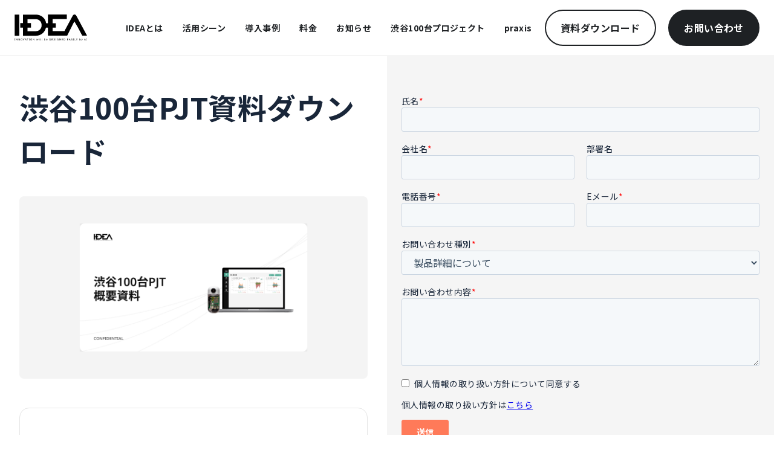

--- FILE ---
content_type: text/html; charset=UTF-8
request_url: https://idea.i-d.ai/download-shibuya/
body_size: 47480
content:
<!DOCTYPE html>
<html lang="ja">
  <head>
    <!-- Google tag (gtag.js) -->
    <script async src="https://www.googletagmanager.com/gtag/js?id=G-LKQKC0WEE8"></script>
    <script>
      window.dataLayer = window.dataLayer || [];
      function gtag(){dataLayer.push(arguments);}
      gtag('js', new Date());

      gtag('config', 'G-LKQKC0WEE8');
    </script>
    <!-- Google Tag Manager -->
    <script>(function(w,d,s,l,i){w[l]=w[l]||[];w[l].push({'gtm.start':
    new Date().getTime(),event:'gtm.js'});var f=d.getElementsByTagName(s)[0],
    j=d.createElement(s),dl=l!='dataLayer'?'&l='+l:'';j.async=true;j.src=
    'https://www.googletagmanager.com/gtm.js?id='+i+dl;f.parentNode.insertBefore(j,f);
    })(window,document,'script','dataLayer','GTM-MKJQSMF');</script>
    <!-- End Google Tag Manager -->
    <meta charset="UTF-8">
    <meta name="viewport" content="width=device-width, initial-scale=1.0">
    <meta name="facebook-domain-verification" content="zzyi2zlhtl08ifeti2buf838tqfiy9" />
    <link rel="preconnect" href="https://fonts.googleapis.com">
    <link rel="preconnect" href="https://fonts.gstatic.com" crossorigin>
    <link href="https://fonts.googleapis.com/css2?family=Noto+Sans+JP:wght@400;700&family=Space+Grotesk:wght@700&display=swap" rel="stylesheet">
    <link rel="apple-touch-icon" type="image/png" href="https://idea.i-d.ai/wp-content/themes/idea_original/assets/images/favicons/apple-touch-icon-180x180.png">
    <link rel="icon" type="image/png" href="https://idea.i-d.ai/wp-content/themes/idea_original/assets/images/favicons/icon-192x192.png">
    <meta name="msapplication-square70x70logo" content="https://idea.i-d.ai/wp-content/themes/idea_original/assets/images/favicons/site-tile-70x70.png">
    <meta name="msapplication-square150x150logo" content="https://idea.i-d.ai/wp-content/themes/idea_original/assets/images/favicons/site-tile-150x150.png">
    <meta name="msapplication-wide310x150logo" content="https://idea.i-d.ai/wp-content/themes/idea_original/assets/images/favicons/site-tile-310x150.png">
    <meta name="msapplication-square310x310logo" content="https://idea.i-d.ai/wp-content/themes/idea_original/assets/images/favicons/site-tile-310x310.png">
    <meta name="msapplication-TileColor" content="#0CF8C0">
    <link rel="shortcut icon" type="image/vnd.microsoft.icon" href="https://idea.i-d.ai/wp-content/themes/idea_original/assets/images/favicons/favicon.ico">
    <link rel="icon" type="image/vnd.microsoft.icon" href="https://idea.i-d.ai/wp-content/themes/idea_original/assets/images/favicons/favicon.ico">
    <link rel="apple-touch-icon" sizes="57x57" href="https://idea.i-d.ai/wp-content/themes/idea_original/assets/images/favicons/apple-touch-icon-57x57.png">
    <link rel="apple-touch-icon" sizes="60x60" href="https://idea.i-d.ai/wp-content/themes/idea_original/assets/images/favicons/apple-touch-icon-60x60.png">
    <link rel="apple-touch-icon" sizes="72x72" href="https://idea.i-d.ai/wp-content/themes/idea_original/assets/images/favicons/apple-touch-icon-72x72.png">
    <link rel="apple-touch-icon" sizes="76x76" href="https://idea.i-d.ai/wp-content/themes/idea_original/assets/images/favicons/apple-touch-icon-76x76.png">
    <link rel="apple-touch-icon" sizes="114x114" href="https://idea.i-d.ai/wp-content/themes/idea_original/assets/images/favicons/apple-touch-icon-114x114.png">
    <link rel="apple-touch-icon" sizes="120x120" href="https://idea.i-d.ai/wp-content/themes/idea_original/assets/images/favicons/apple-touch-icon-120x120.png">
    <link rel="apple-touch-icon" sizes="144x144" href="https://idea.i-d.ai/wp-content/themes/idea_original/assets/images/favicons/apple-touch-icon-144x144.png">
    <link rel="apple-touch-icon" sizes="152x152" href="https://idea.i-d.ai/wp-content/themes/idea_original/assets/images/favicons/apple-touch-icon-152x152.png">
    <link rel="apple-touch-icon" sizes="180x180" href="https://idea.i-d.ai/wp-content/themes/idea_original/assets/images/favicons/apple-touch-icon-180x180.png">
    <link rel="icon" type="image/png" sizes="36x36" href="https://idea.i-d.ai/wp-content/themes/idea_original/assets/images/favicons/android-chrome-36x36.png">
    <link rel="icon" type="image/png" sizes="48x48" href="https://idea.i-d.ai/wp-content/themes/idea_original/assets/images/favicons/android-chrome-48x48.png">
    <link rel="icon" type="image/png" sizes="72x72" href="https://idea.i-d.ai/wp-content/themes/idea_original/assets/images/favicons/android-chrome-72x72.png">
    <link rel="icon" type="image/png" sizes="96x96" href="https://idea.i-d.ai/wp-content/themes/idea_original/assets/images/favicons/android-chrome-96x96.png">
    <link rel="icon" type="image/png" sizes="128x128" href="https://idea.i-d.ai/wp-content/themes/idea_original/assets/images/favicons/android-chrome-128x128.png">
    <link rel="icon" type="image/png" sizes="144x144" href="https://idea.i-d.ai/wp-content/themes/idea_original/assets/images/favicons/android-chrome-144x144.png">
    <link rel="icon" type="image/png" sizes="152x152" href="https://idea.i-d.ai/wp-content/themes/idea_original/assets/images/favicons/android-chrome-152x152.png">
    <link rel="icon" type="image/png" sizes="192x192" href="https://idea.i-d.ai/wp-content/themes/idea_original/assets/images/favicons/android-chrome-192x192.png">
    <link rel="icon" type="image/png" sizes="256x256" href="https://idea.i-d.ai/wp-content/themes/idea_original/assets/images/favicons/android-chrome-256x256.png">
    <link rel="icon" type="image/png" sizes="384x384" href="https://idea.i-d.ai/wp-content/themes/idea_original/assets/images/favicons/android-chrome-384x384.png">
    <link rel="icon" type="image/png" sizes="512x512" href="https://idea.i-d.ai/wp-content/themes/idea_original/assets/images/favicons/android-chrome-512x512.png">
    <link rel="icon" type="image/png" sizes="36x36" href="https://idea.i-d.ai/wp-content/themes/idea_original/assets/images/favicons/icon-36x36.png">
    <link rel="icon" type="image/png" sizes="48x48" href="https://idea.i-d.ai/wp-content/themes/idea_original/assets/images/favicons/icon-48x48.png">
    <link rel="icon" type="image/png" sizes="72x72" href="https://idea.i-d.ai/wp-content/themes/idea_original/assets/images/favicons/icon-72x72.png">
    <link rel="icon" type="image/png" sizes="96x96" href="https://idea.i-d.ai/wp-content/themes/idea_original/assets/images/favicons/icon-96x96.png">
    <link rel="icon" type="image/png" sizes="128x128" href="https://idea.i-d.ai/wp-content/themes/idea_original/assets/images/favicons/icon-128x128.png">
    <link rel="icon" type="image/png" sizes="144x144" href="https://idea.i-d.ai/wp-content/themes/idea_original/assets/images/favicons/icon-144x144.png">
    <link rel="icon" type="image/png" sizes="152x152" href="https://idea.i-d.ai/wp-content/themes/idea_original/assets/images/favicons/icon-152x152.png">
    <link rel="icon" type="image/png" sizes="160x160" href="https://idea.i-d.ai/wp-content/themes/idea_original/assets/images/favicons/icon-160x160.png">
    <link rel="icon" type="image/png" sizes="192x192" href="https://idea.i-d.ai/wp-content/themes/idea_original/assets/images/favicons/icon-192x192.png">
    <link rel="icon" type="image/png" sizes="196x196" href="https://idea.i-d.ai/wp-content/themes/idea_original/assets/images/favicons/icon-196x196.png">
    <link rel="icon" type="image/png" sizes="256x256" href="https://idea.i-d.ai/wp-content/themes/idea_original/assets/images/favicons/icon-256x256.png">
    <link rel="icon" type="image/png" sizes="384x384" href="https://idea.i-d.ai/wp-content/themes/idea_original/assets/images/favicons/icon-384x384.png">
    <link rel="icon" type="image/png" sizes="512x512" href="https://idea.i-d.ai/wp-content/themes/idea_original/assets/images/favicons/icon-512x512.png">
    <link rel="icon" type="image/png" sizes="16x16" href="https://idea.i-d.ai/wp-content/themes/idea_original/assets/images/favicons/icon-16x16.png">
    <link rel="icon" type="image/png" sizes="24x24" href="https://idea.i-d.ai/wp-content/themes/idea_original/assets/images/favicons/icon-24x24.png">
    <link rel="icon" type="image/png" sizes="32x32" href="https://idea.i-d.ai/wp-content/themes/idea_original/assets/images/favicons/icon-32x32.png">
        <meta name='robots' content='max-image-preview:large' />
<link rel="alternate" title="oEmbed (JSON)" type="application/json+oembed" href="https://idea.i-d.ai/wp-json/oembed/1.0/embed?url=https%3A%2F%2Fidea.i-d.ai%2Fdownload-shibuya%2F" />
<link rel="alternate" title="oEmbed (XML)" type="text/xml+oembed" href="https://idea.i-d.ai/wp-json/oembed/1.0/embed?url=https%3A%2F%2Fidea.i-d.ai%2Fdownload-shibuya%2F&#038;format=xml" />

<!-- SEO SIMPLE PACK 3.6.2 -->
<title>渋谷100台PJT資料ダウンロード | IDEA（イデア）</title>
<meta name="description" content="渋谷100台PJTの資料をご覧になりたい方はフォームに必要事項を記入の上、送信してください。フォーム送信後に資料ダウンロードが可能になります。 資料内容 渋谷100台PJTとは 渋谷100台PJTカメラ設置範囲 渋谷100台PJTでできるこ">
<link rel="canonical" href="https://idea.i-d.ai/download-shibuya/">
<meta property="og:locale" content="ja_JP">
<meta property="og:type" content="article">
<meta property="og:image" content="https://idea.i-d.ai/wp-content/uploads/2023/05/shibuya_doc.png">
<meta property="og:title" content="渋谷100台PJT資料ダウンロード | IDEA（イデア）">
<meta property="og:description" content="渋谷100台PJTの資料をご覧になりたい方はフォームに必要事項を記入の上、送信してください。フォーム送信後に資料ダウンロードが可能になります。 資料内容 渋谷100台PJTとは 渋谷100台PJTカメラ設置範囲 渋谷100台PJTでできるこ">
<meta property="og:url" content="https://idea.i-d.ai/download-shibuya/">
<meta property="og:site_name" content="IDEA（イデア）">
<meta name="twitter:card" content="summary_large_image">
<!-- / SEO SIMPLE PACK -->

<style id='wp-img-auto-sizes-contain-inline-css' type='text/css'>
img:is([sizes=auto i],[sizes^="auto," i]){contain-intrinsic-size:3000px 1500px}
/*# sourceURL=wp-img-auto-sizes-contain-inline-css */
</style>
<style id='wp-emoji-styles-inline-css' type='text/css'>

	img.wp-smiley, img.emoji {
		display: inline !important;
		border: none !important;
		box-shadow: none !important;
		height: 1em !important;
		width: 1em !important;
		margin: 0 0.07em !important;
		vertical-align: -0.1em !important;
		background: none !important;
		padding: 0 !important;
	}
/*# sourceURL=wp-emoji-styles-inline-css */
</style>
<style id='wp-block-library-inline-css' type='text/css'>
:root{--wp-block-synced-color:#7a00df;--wp-block-synced-color--rgb:122,0,223;--wp-bound-block-color:var(--wp-block-synced-color);--wp-editor-canvas-background:#ddd;--wp-admin-theme-color:#007cba;--wp-admin-theme-color--rgb:0,124,186;--wp-admin-theme-color-darker-10:#006ba1;--wp-admin-theme-color-darker-10--rgb:0,107,160.5;--wp-admin-theme-color-darker-20:#005a87;--wp-admin-theme-color-darker-20--rgb:0,90,135;--wp-admin-border-width-focus:2px}@media (min-resolution:192dpi){:root{--wp-admin-border-width-focus:1.5px}}.wp-element-button{cursor:pointer}:root .has-very-light-gray-background-color{background-color:#eee}:root .has-very-dark-gray-background-color{background-color:#313131}:root .has-very-light-gray-color{color:#eee}:root .has-very-dark-gray-color{color:#313131}:root .has-vivid-green-cyan-to-vivid-cyan-blue-gradient-background{background:linear-gradient(135deg,#00d084,#0693e3)}:root .has-purple-crush-gradient-background{background:linear-gradient(135deg,#34e2e4,#4721fb 50%,#ab1dfe)}:root .has-hazy-dawn-gradient-background{background:linear-gradient(135deg,#faaca8,#dad0ec)}:root .has-subdued-olive-gradient-background{background:linear-gradient(135deg,#fafae1,#67a671)}:root .has-atomic-cream-gradient-background{background:linear-gradient(135deg,#fdd79a,#004a59)}:root .has-nightshade-gradient-background{background:linear-gradient(135deg,#330968,#31cdcf)}:root .has-midnight-gradient-background{background:linear-gradient(135deg,#020381,#2874fc)}:root{--wp--preset--font-size--normal:16px;--wp--preset--font-size--huge:42px}.has-regular-font-size{font-size:1em}.has-larger-font-size{font-size:2.625em}.has-normal-font-size{font-size:var(--wp--preset--font-size--normal)}.has-huge-font-size{font-size:var(--wp--preset--font-size--huge)}.has-text-align-center{text-align:center}.has-text-align-left{text-align:left}.has-text-align-right{text-align:right}.has-fit-text{white-space:nowrap!important}#end-resizable-editor-section{display:none}.aligncenter{clear:both}.items-justified-left{justify-content:flex-start}.items-justified-center{justify-content:center}.items-justified-right{justify-content:flex-end}.items-justified-space-between{justify-content:space-between}.screen-reader-text{border:0;clip-path:inset(50%);height:1px;margin:-1px;overflow:hidden;padding:0;position:absolute;width:1px;word-wrap:normal!important}.screen-reader-text:focus{background-color:#ddd;clip-path:none;color:#444;display:block;font-size:1em;height:auto;left:5px;line-height:normal;padding:15px 23px 14px;text-decoration:none;top:5px;width:auto;z-index:100000}html :where(.has-border-color){border-style:solid}html :where([style*=border-top-color]){border-top-style:solid}html :where([style*=border-right-color]){border-right-style:solid}html :where([style*=border-bottom-color]){border-bottom-style:solid}html :where([style*=border-left-color]){border-left-style:solid}html :where([style*=border-width]){border-style:solid}html :where([style*=border-top-width]){border-top-style:solid}html :where([style*=border-right-width]){border-right-style:solid}html :where([style*=border-bottom-width]){border-bottom-style:solid}html :where([style*=border-left-width]){border-left-style:solid}html :where(img[class*=wp-image-]){height:auto;max-width:100%}:where(figure){margin:0 0 1em}html :where(.is-position-sticky){--wp-admin--admin-bar--position-offset:var(--wp-admin--admin-bar--height,0px)}@media screen and (max-width:600px){html :where(.is-position-sticky){--wp-admin--admin-bar--position-offset:0px}}

/*# sourceURL=wp-block-library-inline-css */
</style><style id='wp-block-heading-inline-css' type='text/css'>
h1:where(.wp-block-heading).has-background,h2:where(.wp-block-heading).has-background,h3:where(.wp-block-heading).has-background,h4:where(.wp-block-heading).has-background,h5:where(.wp-block-heading).has-background,h6:where(.wp-block-heading).has-background{padding:1.25em 2.375em}h1.has-text-align-left[style*=writing-mode]:where([style*=vertical-lr]),h1.has-text-align-right[style*=writing-mode]:where([style*=vertical-rl]),h2.has-text-align-left[style*=writing-mode]:where([style*=vertical-lr]),h2.has-text-align-right[style*=writing-mode]:where([style*=vertical-rl]),h3.has-text-align-left[style*=writing-mode]:where([style*=vertical-lr]),h3.has-text-align-right[style*=writing-mode]:where([style*=vertical-rl]),h4.has-text-align-left[style*=writing-mode]:where([style*=vertical-lr]),h4.has-text-align-right[style*=writing-mode]:where([style*=vertical-rl]),h5.has-text-align-left[style*=writing-mode]:where([style*=vertical-lr]),h5.has-text-align-right[style*=writing-mode]:where([style*=vertical-rl]),h6.has-text-align-left[style*=writing-mode]:where([style*=vertical-lr]),h6.has-text-align-right[style*=writing-mode]:where([style*=vertical-rl]){rotate:180deg}
/*# sourceURL=https://idea.i-d.ai/wp-includes/blocks/heading/style.min.css */
</style>
<style id='wp-block-list-inline-css' type='text/css'>
ol,ul{box-sizing:border-box}:root :where(.wp-block-list.has-background){padding:1.25em 2.375em}
/*# sourceURL=https://idea.i-d.ai/wp-includes/blocks/list/style.min.css */
</style>
<style id='wp-block-group-inline-css' type='text/css'>
.wp-block-group{box-sizing:border-box}:where(.wp-block-group.wp-block-group-is-layout-constrained){position:relative}
/*# sourceURL=https://idea.i-d.ai/wp-includes/blocks/group/style.min.css */
</style>
<style id='wp-block-paragraph-inline-css' type='text/css'>
.is-small-text{font-size:.875em}.is-regular-text{font-size:1em}.is-large-text{font-size:2.25em}.is-larger-text{font-size:3em}.has-drop-cap:not(:focus):first-letter{float:left;font-size:8.4em;font-style:normal;font-weight:100;line-height:.68;margin:.05em .1em 0 0;text-transform:uppercase}body.rtl .has-drop-cap:not(:focus):first-letter{float:none;margin-left:.1em}p.has-drop-cap.has-background{overflow:hidden}:root :where(p.has-background){padding:1.25em 2.375em}:where(p.has-text-color:not(.has-link-color)) a{color:inherit}p.has-text-align-left[style*="writing-mode:vertical-lr"],p.has-text-align-right[style*="writing-mode:vertical-rl"]{rotate:180deg}
/*# sourceURL=https://idea.i-d.ai/wp-includes/blocks/paragraph/style.min.css */
</style>
<style id='global-styles-inline-css' type='text/css'>
:root{--wp--preset--aspect-ratio--square: 1;--wp--preset--aspect-ratio--4-3: 4/3;--wp--preset--aspect-ratio--3-4: 3/4;--wp--preset--aspect-ratio--3-2: 3/2;--wp--preset--aspect-ratio--2-3: 2/3;--wp--preset--aspect-ratio--16-9: 16/9;--wp--preset--aspect-ratio--9-16: 9/16;--wp--preset--color--black: #000000;--wp--preset--color--cyan-bluish-gray: #abb8c3;--wp--preset--color--white: #ffffff;--wp--preset--color--pale-pink: #f78da7;--wp--preset--color--vivid-red: #cf2e2e;--wp--preset--color--luminous-vivid-orange: #ff6900;--wp--preset--color--luminous-vivid-amber: #fcb900;--wp--preset--color--light-green-cyan: #7bdcb5;--wp--preset--color--vivid-green-cyan: #00d084;--wp--preset--color--pale-cyan-blue: #8ed1fc;--wp--preset--color--vivid-cyan-blue: #0693e3;--wp--preset--color--vivid-purple: #9b51e0;--wp--preset--gradient--vivid-cyan-blue-to-vivid-purple: linear-gradient(135deg,rgb(6,147,227) 0%,rgb(155,81,224) 100%);--wp--preset--gradient--light-green-cyan-to-vivid-green-cyan: linear-gradient(135deg,rgb(122,220,180) 0%,rgb(0,208,130) 100%);--wp--preset--gradient--luminous-vivid-amber-to-luminous-vivid-orange: linear-gradient(135deg,rgb(252,185,0) 0%,rgb(255,105,0) 100%);--wp--preset--gradient--luminous-vivid-orange-to-vivid-red: linear-gradient(135deg,rgb(255,105,0) 0%,rgb(207,46,46) 100%);--wp--preset--gradient--very-light-gray-to-cyan-bluish-gray: linear-gradient(135deg,rgb(238,238,238) 0%,rgb(169,184,195) 100%);--wp--preset--gradient--cool-to-warm-spectrum: linear-gradient(135deg,rgb(74,234,220) 0%,rgb(151,120,209) 20%,rgb(207,42,186) 40%,rgb(238,44,130) 60%,rgb(251,105,98) 80%,rgb(254,248,76) 100%);--wp--preset--gradient--blush-light-purple: linear-gradient(135deg,rgb(255,206,236) 0%,rgb(152,150,240) 100%);--wp--preset--gradient--blush-bordeaux: linear-gradient(135deg,rgb(254,205,165) 0%,rgb(254,45,45) 50%,rgb(107,0,62) 100%);--wp--preset--gradient--luminous-dusk: linear-gradient(135deg,rgb(255,203,112) 0%,rgb(199,81,192) 50%,rgb(65,88,208) 100%);--wp--preset--gradient--pale-ocean: linear-gradient(135deg,rgb(255,245,203) 0%,rgb(182,227,212) 50%,rgb(51,167,181) 100%);--wp--preset--gradient--electric-grass: linear-gradient(135deg,rgb(202,248,128) 0%,rgb(113,206,126) 100%);--wp--preset--gradient--midnight: linear-gradient(135deg,rgb(2,3,129) 0%,rgb(40,116,252) 100%);--wp--preset--font-size--small: 13px;--wp--preset--font-size--medium: 20px;--wp--preset--font-size--large: 36px;--wp--preset--font-size--x-large: 42px;--wp--preset--spacing--20: 0.44rem;--wp--preset--spacing--30: 0.67rem;--wp--preset--spacing--40: 1rem;--wp--preset--spacing--50: 1.5rem;--wp--preset--spacing--60: 2.25rem;--wp--preset--spacing--70: 3.38rem;--wp--preset--spacing--80: 5.06rem;--wp--preset--shadow--natural: 6px 6px 9px rgba(0, 0, 0, 0.2);--wp--preset--shadow--deep: 12px 12px 50px rgba(0, 0, 0, 0.4);--wp--preset--shadow--sharp: 6px 6px 0px rgba(0, 0, 0, 0.2);--wp--preset--shadow--outlined: 6px 6px 0px -3px rgb(255, 255, 255), 6px 6px rgb(0, 0, 0);--wp--preset--shadow--crisp: 6px 6px 0px rgb(0, 0, 0);}:where(.is-layout-flex){gap: 0.5em;}:where(.is-layout-grid){gap: 0.5em;}body .is-layout-flex{display: flex;}.is-layout-flex{flex-wrap: wrap;align-items: center;}.is-layout-flex > :is(*, div){margin: 0;}body .is-layout-grid{display: grid;}.is-layout-grid > :is(*, div){margin: 0;}:where(.wp-block-columns.is-layout-flex){gap: 2em;}:where(.wp-block-columns.is-layout-grid){gap: 2em;}:where(.wp-block-post-template.is-layout-flex){gap: 1.25em;}:where(.wp-block-post-template.is-layout-grid){gap: 1.25em;}.has-black-color{color: var(--wp--preset--color--black) !important;}.has-cyan-bluish-gray-color{color: var(--wp--preset--color--cyan-bluish-gray) !important;}.has-white-color{color: var(--wp--preset--color--white) !important;}.has-pale-pink-color{color: var(--wp--preset--color--pale-pink) !important;}.has-vivid-red-color{color: var(--wp--preset--color--vivid-red) !important;}.has-luminous-vivid-orange-color{color: var(--wp--preset--color--luminous-vivid-orange) !important;}.has-luminous-vivid-amber-color{color: var(--wp--preset--color--luminous-vivid-amber) !important;}.has-light-green-cyan-color{color: var(--wp--preset--color--light-green-cyan) !important;}.has-vivid-green-cyan-color{color: var(--wp--preset--color--vivid-green-cyan) !important;}.has-pale-cyan-blue-color{color: var(--wp--preset--color--pale-cyan-blue) !important;}.has-vivid-cyan-blue-color{color: var(--wp--preset--color--vivid-cyan-blue) !important;}.has-vivid-purple-color{color: var(--wp--preset--color--vivid-purple) !important;}.has-black-background-color{background-color: var(--wp--preset--color--black) !important;}.has-cyan-bluish-gray-background-color{background-color: var(--wp--preset--color--cyan-bluish-gray) !important;}.has-white-background-color{background-color: var(--wp--preset--color--white) !important;}.has-pale-pink-background-color{background-color: var(--wp--preset--color--pale-pink) !important;}.has-vivid-red-background-color{background-color: var(--wp--preset--color--vivid-red) !important;}.has-luminous-vivid-orange-background-color{background-color: var(--wp--preset--color--luminous-vivid-orange) !important;}.has-luminous-vivid-amber-background-color{background-color: var(--wp--preset--color--luminous-vivid-amber) !important;}.has-light-green-cyan-background-color{background-color: var(--wp--preset--color--light-green-cyan) !important;}.has-vivid-green-cyan-background-color{background-color: var(--wp--preset--color--vivid-green-cyan) !important;}.has-pale-cyan-blue-background-color{background-color: var(--wp--preset--color--pale-cyan-blue) !important;}.has-vivid-cyan-blue-background-color{background-color: var(--wp--preset--color--vivid-cyan-blue) !important;}.has-vivid-purple-background-color{background-color: var(--wp--preset--color--vivid-purple) !important;}.has-black-border-color{border-color: var(--wp--preset--color--black) !important;}.has-cyan-bluish-gray-border-color{border-color: var(--wp--preset--color--cyan-bluish-gray) !important;}.has-white-border-color{border-color: var(--wp--preset--color--white) !important;}.has-pale-pink-border-color{border-color: var(--wp--preset--color--pale-pink) !important;}.has-vivid-red-border-color{border-color: var(--wp--preset--color--vivid-red) !important;}.has-luminous-vivid-orange-border-color{border-color: var(--wp--preset--color--luminous-vivid-orange) !important;}.has-luminous-vivid-amber-border-color{border-color: var(--wp--preset--color--luminous-vivid-amber) !important;}.has-light-green-cyan-border-color{border-color: var(--wp--preset--color--light-green-cyan) !important;}.has-vivid-green-cyan-border-color{border-color: var(--wp--preset--color--vivid-green-cyan) !important;}.has-pale-cyan-blue-border-color{border-color: var(--wp--preset--color--pale-cyan-blue) !important;}.has-vivid-cyan-blue-border-color{border-color: var(--wp--preset--color--vivid-cyan-blue) !important;}.has-vivid-purple-border-color{border-color: var(--wp--preset--color--vivid-purple) !important;}.has-vivid-cyan-blue-to-vivid-purple-gradient-background{background: var(--wp--preset--gradient--vivid-cyan-blue-to-vivid-purple) !important;}.has-light-green-cyan-to-vivid-green-cyan-gradient-background{background: var(--wp--preset--gradient--light-green-cyan-to-vivid-green-cyan) !important;}.has-luminous-vivid-amber-to-luminous-vivid-orange-gradient-background{background: var(--wp--preset--gradient--luminous-vivid-amber-to-luminous-vivid-orange) !important;}.has-luminous-vivid-orange-to-vivid-red-gradient-background{background: var(--wp--preset--gradient--luminous-vivid-orange-to-vivid-red) !important;}.has-very-light-gray-to-cyan-bluish-gray-gradient-background{background: var(--wp--preset--gradient--very-light-gray-to-cyan-bluish-gray) !important;}.has-cool-to-warm-spectrum-gradient-background{background: var(--wp--preset--gradient--cool-to-warm-spectrum) !important;}.has-blush-light-purple-gradient-background{background: var(--wp--preset--gradient--blush-light-purple) !important;}.has-blush-bordeaux-gradient-background{background: var(--wp--preset--gradient--blush-bordeaux) !important;}.has-luminous-dusk-gradient-background{background: var(--wp--preset--gradient--luminous-dusk) !important;}.has-pale-ocean-gradient-background{background: var(--wp--preset--gradient--pale-ocean) !important;}.has-electric-grass-gradient-background{background: var(--wp--preset--gradient--electric-grass) !important;}.has-midnight-gradient-background{background: var(--wp--preset--gradient--midnight) !important;}.has-small-font-size{font-size: var(--wp--preset--font-size--small) !important;}.has-medium-font-size{font-size: var(--wp--preset--font-size--medium) !important;}.has-large-font-size{font-size: var(--wp--preset--font-size--large) !important;}.has-x-large-font-size{font-size: var(--wp--preset--font-size--x-large) !important;}
/*# sourceURL=global-styles-inline-css */
</style>

<style id='classic-theme-styles-inline-css' type='text/css'>
/*! This file is auto-generated */
.wp-block-button__link{color:#fff;background-color:#32373c;border-radius:9999px;box-shadow:none;text-decoration:none;padding:calc(.667em + 2px) calc(1.333em + 2px);font-size:1.125em}.wp-block-file__button{background:#32373c;color:#fff;text-decoration:none}
/*# sourceURL=/wp-includes/css/classic-themes.min.css */
</style>
<link rel='stylesheet' id='main-style-css' href='https://idea.i-d.ai/wp-content/themes/idea_original/style.css?ver=1731388918' type='text/css' media='all' />
<link rel='stylesheet' id='sub-style-css' href='https://idea.i-d.ai/wp-content/themes/idea_original/assets/css/custom-style.css?ver=1731388918' type='text/css' media='all' />
<link rel="https://api.w.org/" href="https://idea.i-d.ai/wp-json/" /><link rel="alternate" title="JSON" type="application/json" href="https://idea.i-d.ai/wp-json/wp/v2/pages/267" /><link rel="EditURI" type="application/rsd+xml" title="RSD" href="https://idea.i-d.ai/xmlrpc.php?rsd" />
<meta name="generator" content="WordPress 6.9" />
<link rel='shortlink' href='https://idea.i-d.ai/?p=267' />


<!-- This site is optimized with the Schema plugin v1.7.9.6 - https://schema.press -->
<script type="application/ld+json">{"@context":"https:\/\/schema.org\/","@type":"Article","mainEntityOfPage":{"@type":"WebPage","@id":"https:\/\/idea.i-d.ai\/download-shibuya\/"},"url":"https:\/\/idea.i-d.ai\/download-shibuya\/","headline":"渋谷100台PJT資料ダウンロード","datePublished":"2023-05-31T22:06:54+09:00","dateModified":"2024-07-01T10:39:42+09:00","publisher":{"@type":"Organization","@id":"https:\/\/idea.i-d.ai\/#organization","name":"IDEA（イデア）","logo":{"@type":"ImageObject","url":"","width":600,"height":60}},"image":{"@type":"ImageObject","url":"https:\/\/idea.i-d.ai\/wp-content\/uploads\/2023\/05\/shibuya_doc.png","width":1200,"height":630},"description":"渋谷100台PJTの資料をご覧になりたい方はフォームに必要事項を記入の上、送信してください。フォー","author":{"@type":"Person","name":"admin_yamashita","url":"https:\/\/idea.i-d.ai\/author\/admin_yamashita\/","image":{"@type":"ImageObject","url":"https:\/\/secure.gravatar.com\/avatar\/f132ba1b1a5a3d6f3cb6529cef071eedff6082ffed6f37fb7fbbf8dde5dedb6e?s=96&d=mm&r=g","height":96,"width":96},"sameAs":["https:\/\/idea.i-d.ai"]}}</script>

  <link rel='stylesheet' id='mw-wp-form-css' href='https://idea.i-d.ai/wp-content/plugins/mw-wp-form/css/style.css?ver=6.9' type='text/css' media='all' />
</head>
  <body class="wp-singular page-template page-template-page-download-shibuya page-template-page-download-shibuya-php page page-id-267 wp-theme-idea_original">
  <!-- Google Tag Manager (noscript) -->
  <noscript><iframe src="https://www.googletagmanager.com/ns.html?id=GTM-MKJQSMF"
  height="0" width="0" style="display:none;visibility:hidden"></iframe></noscript>
  <!-- End Google Tag Manager (noscript) -->
    <header class="c-hdr">
      <div class="c-hdr__inr">
        <div class="c-hdr__logo"><a class="https://idea.i-d.ai/" href="https://idea.i-d.ai/"><img src="https://idea.i-d.ai/wp-content/themes/idea_original/assets/images/common/idea_logo_black.svg" alt=""></a></div>
        <div class="c-hdr__btn open" id="js-header-btn"><img src="https://idea.i-d.ai/wp-content/themes/idea_original/assets/images/common/icon_menu.svg" alt="メニュー アイコン"></div>
        <div class="c-hdr__closebtn" id="js-header-closebtn"><img src="https://idea.i-d.ai/wp-content/themes/idea_original/assets/images/common/icon_close.svg" alt="メニュー 閉じるアイコン"></div>
        <div class="c-hdr__nav" id="js-header-menu">
          <nav class="menu-%e3%83%98%e3%83%83%e3%83%80%e3%83%bc-container"><ul id="menu-%e3%83%98%e3%83%83%e3%83%80%e3%83%bc" class="c-hdr__nav__lst"><li id="menu-item-16" class="menu-item menu-item-type-custom menu-item-object-custom menu-item-has-children menu-item-16"><a href="#">IDEAとは</a>
<ul class="sub-menu">
	<li id="menu-item-45" class="menu-item menu-item-type-post_type menu-item-object-page menu-item-45"><a href="https://idea.i-d.ai/feature/">機能</a></li>
	<li id="menu-item-46" class="menu-item menu-item-type-post_type menu-item-object-page menu-item-46"><a href="https://idea.i-d.ai/support/">サポート体制</a></li>
</ul>
</li>
<li id="menu-item-48" class="menu-item menu-item-type-post_type menu-item-object-page menu-item-has-children menu-item-48"><a href="https://idea.i-d.ai/usage/">活用シーン</a>
<ul class="sub-menu">
	<li id="menu-item-52" class="menu-item menu-item-type-post_type menu-item-object-page menu-item-52"><a href="https://idea.i-d.ai/usage/commercial-facility/">商業施設</a></li>
	<li id="menu-item-51" class="menu-item menu-item-type-post_type menu-item-object-page menu-item-51"><a href="https://idea.i-d.ai/usage/city-planning/">都市計画</a></li>
	<li id="menu-item-50" class="menu-item menu-item-type-post_type menu-item-object-page menu-item-50"><a href="https://idea.i-d.ai/usage/transportation/">交通機関</a></li>
	<li id="menu-item-49" class="menu-item menu-item-type-post_type menu-item-object-page menu-item-49"><a href="https://idea.i-d.ai/usage/retail/">小売業</a></li>
</ul>
</li>
<li id="menu-item-141" class="menu-item menu-item-type-post_type_archive menu-item-object-case-study menu-item-141"><a href="https://idea.i-d.ai/case-study/">導入事例</a></li>
<li id="menu-item-54" class="menu-item menu-item-type-post_type menu-item-object-page menu-item-54"><a href="https://idea.i-d.ai/price/">料金</a></li>
<li id="menu-item-140" class="menu-item menu-item-type-post_type_archive menu-item-object-news menu-item-140"><a href="https://idea.i-d.ai/news/">お知らせ</a></li>
<li id="menu-item-281" class="menu-item menu-item-type-post_type menu-item-object-page menu-item-281"><a href="https://idea.i-d.ai/shibuya-project/">渋谷100台プロジェクト</a></li>
<li id="menu-item-461" class="menu-item menu-item-type-post_type menu-item-object-page menu-item-461"><a href="https://idea.i-d.ai/praxis/">praxis</a></li>
</ul></nav>        </div>
        <div class="c-hdr__cta">
          <a href="/download" class="c-btn">資料ダウンロード</a>
          <a href="/contact" class="c-btn c-btn--primary">お問い合わせ</a>
        </div>
      </div>
    </header><main class="c-page download">
  <div class="c-page__inr">
    <div class="c-page__content">
      <div class="c-page__header__inr">
        <h1 class="c-page__ttl">渋谷100台PJT資料ダウンロード</h1>
      </div>
      <div class="download__thum">
                  <img width="1200" height="630" src="https://idea.i-d.ai/wp-content/uploads/2023/05/shibuya_doc.png" class="attachment-post-thumbnail size-post-thumbnail wp-post-image" alt="" decoding="async" fetchpriority="high" srcset="https://idea.i-d.ai/wp-content/uploads/2023/05/shibuya_doc.png 1200w, https://idea.i-d.ai/wp-content/uploads/2023/05/shibuya_doc-300x158.png 300w, https://idea.i-d.ai/wp-content/uploads/2023/05/shibuya_doc-1024x538.png 1024w, https://idea.i-d.ai/wp-content/uploads/2023/05/shibuya_doc-768x403.png 768w" sizes="(max-width: 1200px) 100vw, 1200px" />              </div>
      
<div class="wp-block-group trial-block"><div class="wp-block-group__inner-container is-layout-constrained wp-block-group-is-layout-constrained">
<p>渋谷100台PJTの資料をご覧になりたい方はフォームに必要事項を記入の上、送信してください。フォーム送信後に資料ダウンロードが可能になります。</p>



<h2 class="wp-block-heading">資料内容</h2>



<ul class="wp-block-list">
<li>渋谷100台PJTとは</li>



<li>渋谷100台PJTカメラ設置範囲</li>



<li>渋谷100台PJTでできること</li>



<li>渋谷100台PJTデータ利活用メニュー</li>



<li>etc…</li>
</ul>
</div></div>
    </div>
    <div class="c-page__form">
       <div id="mw_wp_form_mw-wp-form-483" class="mw_wp_form mw_wp_form_input  ">
					<form method="post" action="" enctype="multipart/form-data"><div class="form-wrapper">
<div class="form-cont">
<p>氏名<span>*</span></p>
<p>    
<input type="text" name="name" id="name" size="60" value="" />

  </p></div>
<div class="form-cont flex">
<div class="child">
<p>会社名<span>*</span></p>
<p>      
<input type="text" name="company" id="company" size="60" value="" />

    </p></div>
<div class="child">
<p>部署名</p>
<p>      
<input type="text" name="department" id="department" size="60" value="" />

    </p></div>
</p></div>
<div class="form-cont flex">
<div class="child">
<p>電話番号<span>*</span></p>
<p>      
<input type="text" name="tel" id="tel" size="60" value="" />

    </p></div>
<div class="child">
<p>Eメール<span>*</span></p>
<p>      
<input type="text" name="mail" id="mail" size="60" value="" />

    </p></div>
</p></div>
<div class="form-cont">
<p>お問い合わせ種別<span>*</span></p>
<p>    
<select name="purpose" id="purpose" >
			<option value="製品詳細について" >
			製品詳細について		</option>
			<option value="資料送付を希望する" >
			資料送付を希望する		</option>
			<option value="代理店・パートナーに関するお問い合わせ" >
			代理店・パートナーに関するお問い合わせ		</option>
			<option value="メディア・取材に関するお問い合わせ" >
			メディア・取材に関するお問い合わせ		</option>
			<option value="その他" >
			その他		</option>
	</select>

<input type="hidden" name="__children[purpose][]" value="{&quot;\u88fd\u54c1\u8a73\u7d30\u306b\u3064\u3044\u3066&quot;:&quot;\u88fd\u54c1\u8a73\u7d30\u306b\u3064\u3044\u3066&quot;,&quot;\u8cc7\u6599\u9001\u4ed8\u3092\u5e0c\u671b\u3059\u308b&quot;:&quot;\u8cc7\u6599\u9001\u4ed8\u3092\u5e0c\u671b\u3059\u308b&quot;,&quot;\u4ee3\u7406\u5e97\u30fb\u30d1\u30fc\u30c8\u30ca\u30fc\u306b\u95a2\u3059\u308b\u304a\u554f\u3044\u5408\u308f\u305b&quot;:&quot;\u4ee3\u7406\u5e97\u30fb\u30d1\u30fc\u30c8\u30ca\u30fc\u306b\u95a2\u3059\u308b\u304a\u554f\u3044\u5408\u308f\u305b&quot;,&quot;\u30e1\u30c7\u30a3\u30a2\u30fb\u53d6\u6750\u306b\u95a2\u3059\u308b\u304a\u554f\u3044\u5408\u308f\u305b&quot;:&quot;\u30e1\u30c7\u30a3\u30a2\u30fb\u53d6\u6750\u306b\u95a2\u3059\u308b\u304a\u554f\u3044\u5408\u308f\u305b&quot;,&quot;\u305d\u306e\u4ed6&quot;:&quot;\u305d\u306e\u4ed6&quot;}" />
</p></div>
<div class="form-cont">
<p>お問い合わせ内容<span>*</span></p>
<p>    
<textarea name="message" id="message" cols="50" rows="5" ></textarea>

  </p></div>
<p class="agree-text">
    
	<span class="mwform-checkbox-field horizontal-item">
		<label for="agree-1">
			<input type="checkbox" name="agree[data][]" value="個人情報の取り扱い方針について同意する" id="agree-1" />
			<span class="mwform-checkbox-field-text">個人情報の取り扱い方針について同意する</span>
		</label>
	</span>

<input type="hidden" name="agree[separator]" value="," />

<input type="hidden" name="__children[agree][]" value="{&quot;\u500b\u4eba\u60c5\u5831\u306e\u53d6\u308a\u6271\u3044\u65b9\u91dd\u306b\u3064\u3044\u3066\u540c\u610f\u3059\u308b&quot;:&quot;\u500b\u4eba\u60c5\u5831\u306e\u53d6\u308a\u6271\u3044\u65b9\u91dd\u306b\u3064\u3044\u3066\u540c\u610f\u3059\u308b&quot;}" />

  </p>
<div class="form-textLink">
<p>
      個人情報の取り扱い方針は<a href="https://i-d.ai/privacy/" target="_blank">こちら</a>
    </p>
</p></div>
<div class="formBtn-area">

<input type="submit" name="fotm-btn" value="送信" class="fotm-btn"/>

  </div>
</div>
<input type="hidden" name="mw-wp-form-form-id" value="483" /><input type="hidden" name="mw_wp_form_token" value="7e62335435ec4f3beca0e76036c070ac870b2ab2e4284a7fc3407dfaaee83b91" /></form>
				<!-- end .mw_wp_form --></div>    </div>
  </div>
</main>
<div class="c-breadcrumb">
  <div class="c-breadcrumb__inr">
    <span property="itemListElement" typeof="ListItem"><a property="item" typeof="WebPage" title="IDEA（イデア）へ移動する" href="https://idea.i-d.ai" class="home" ><span property="name">IDEA（イデア）</span></a><meta property="position" content="1"></span> &gt; <span property="itemListElement" typeof="ListItem"><span property="name" class="post post-page current-item">渋谷100台PJT資料ダウンロード</span><meta property="url" content="https://idea.i-d.ai/download-shibuya/"><meta property="position" content="2"></span>  </div>
</div><footer class="c-ftr">
  <div class="c-ftr__inr">
    <div class="c-ftr__main">
      <div class="c-ftr__logo">
        <a class="https://idea.i-d.ai/" href="https://idea.i-d.ai/"><img src="https://idea.i-d.ai/wp-content/themes/idea_original/assets/images/common/idea_logo_black.svg" alt=""></a>
      </div>
      <div class="c-ftr__column">
        <div class="c-ftr__column__ttl">IDEAとは</div>
        <nav class="menu-%e3%83%95%e3%83%83%e3%82%bf%e3%83%bc01-container"><ul id="menu-%e3%83%95%e3%83%83%e3%82%bf%e3%83%bc01" class="c-ftr__nav__lst"><li id="menu-item-105" class="menu-item menu-item-type-post_type menu-item-object-page menu-item-105"><a href="https://idea.i-d.ai/feature/">機能</a></li>
<li id="menu-item-103" class="menu-item menu-item-type-post_type menu-item-object-page menu-item-103"><a href="https://idea.i-d.ai/support/">サポート体制</a></li>
</ul></nav>      </div>
      <div class="c-ftr__column">
        <div class="c-ftr__column__ttl">活用シーン</div>
        <nav class="menu-%e3%83%95%e3%83%83%e3%82%bf%e3%83%bc02-container"><ul id="menu-%e3%83%95%e3%83%83%e3%82%bf%e3%83%bc02" class="c-ftr__nav__lst"><li id="menu-item-110" class="menu-item menu-item-type-post_type menu-item-object-page menu-item-110"><a href="https://idea.i-d.ai/usage/">すべての活用シーン</a></li>
<li id="menu-item-106" class="menu-item menu-item-type-post_type menu-item-object-page menu-item-106"><a href="https://idea.i-d.ai/usage/retail/">小売業</a></li>
<li id="menu-item-107" class="menu-item menu-item-type-post_type menu-item-object-page menu-item-107"><a href="https://idea.i-d.ai/usage/transportation/">交通機関</a></li>
<li id="menu-item-108" class="menu-item menu-item-type-post_type menu-item-object-page menu-item-108"><a href="https://idea.i-d.ai/usage/city-planning/">都市計画</a></li>
<li id="menu-item-109" class="menu-item menu-item-type-post_type menu-item-object-page menu-item-109"><a href="https://idea.i-d.ai/usage/commercial-facility/">商業施設</a></li>
</ul></nav>      </div>
      <div class="c-ftr__column">
        <div class="c-ftr__column__ttl">その他</div>
        <nav class="menu-%e3%83%95%e3%83%83%e3%82%bf%e3%83%bc03-container"><ul id="menu-%e3%83%95%e3%83%83%e3%82%bf%e3%83%bc03" class="c-ftr__nav__lst"><li id="menu-item-446" class="menu-item menu-item-type-custom menu-item-object-custom menu-item-446"><a href="https://i-d.ai/">会社概要</a></li>
<li id="menu-item-111" class="menu-item menu-item-type-post_type menu-item-object-page menu-item-111"><a href="https://idea.i-d.ai/price/">料金</a></li>
<li id="menu-item-112" class="menu-item menu-item-type-custom menu-item-object-custom menu-item-112"><a href="/case-study/">導入事例</a></li>
<li id="menu-item-214" class="menu-item menu-item-type-post_type_archive menu-item-object-news menu-item-214"><a href="https://idea.i-d.ai/news/">お知らせ</a></li>
<li id="menu-item-114" class="menu-item menu-item-type-post_type menu-item-object-page menu-item-114"><a href="https://idea.i-d.ai/partner/">パートナーご希望の方</a></li>
</ul></nav>      </div>
      <div class="c-ftr__column">
        <div class="c-ftr__column__ttl">お問い合わせ</div>
        <nav class="menu-%e3%83%95%e3%83%83%e3%82%bf%e3%83%bc04-container"><ul id="menu-%e3%83%95%e3%83%83%e3%82%bf%e3%83%bc04" class="c-ftr__nav__lst"><li id="menu-item-115" class="menu-item menu-item-type-post_type menu-item-object-page menu-item-115"><a href="https://idea.i-d.ai/contact/">お問い合わせ</a></li>
<li id="menu-item-116" class="menu-item menu-item-type-post_type menu-item-object-page menu-item-116"><a href="https://idea.i-d.ai/download/">資料ダウンロード</a></li>
<li id="menu-item-117" class="menu-item menu-item-type-post_type menu-item-object-page menu-item-117"><a href="https://idea.i-d.ai/trial/">トライアル</a></li>
</ul></nav>      </div>
    </div>
    <div class="c-ftr__sub">
      <div class="c-ftr__sub__menu">
      <nav class="menu-%e3%83%95%e3%83%83%e3%82%bf%e3%83%bc05-container"><ul id="menu-%e3%83%95%e3%83%83%e3%82%bf%e3%83%bc05" class="c-ftr__nav__lst__sub"><li id="menu-item-118" class="menu-item menu-item-type-post_type menu-item-object-page menu-item-118"><a href="https://idea.i-d.ai/tos/">利用規約</a></li>
<li id="menu-item-119" class="menu-item menu-item-type-custom menu-item-object-custom menu-item-119"><a href="https://i-d.ai/policy/">プライバシーポリシー</a></li>
<li id="menu-item-120" class="menu-item menu-item-type-custom menu-item-object-custom menu-item-120"><a href="https://i-d.ai/">運営会社</a></li>
</ul></nav>      </div>
      <div class="c-ftr__copyright"><small>©2023 Intellingece Design inc.</small></div>
    </div>
  </div>
</footer>
<script type="speculationrules">
{"prefetch":[{"source":"document","where":{"and":[{"href_matches":"/*"},{"not":{"href_matches":["/wp-*.php","/wp-admin/*","/wp-content/uploads/*","/wp-content/*","/wp-content/plugins/*","/wp-content/themes/idea_original/*","/*\\?(.+)"]}},{"not":{"selector_matches":"a[rel~=\"nofollow\"]"}},{"not":{"selector_matches":".no-prefetch, .no-prefetch a"}}]},"eagerness":"conservative"}]}
</script>
<script type="module" src="https://idea.i-d.ai/wp-content/themes/idea_original/assets/js/custom.js?ver=202302"></script><script type="text/javascript" src="https://cdnjs.cloudflare.com/ajax/libs/gsap/3.11.4/gsap.min.js?ver=202305" id="script-gsap-js"></script>
<script type="text/javascript" src="https://cdnjs.cloudflare.com/ajax/libs/gsap/3.11.4/ScrollTrigger.min.js?ver=202305" id="script-scroll-js"></script>
<script type="text/javascript" src="https://idea.i-d.ai/wp-includes/js/jquery/jquery.min.js?ver=3.7.1" id="jquery-core-js"></script>
<script type="text/javascript" src="https://idea.i-d.ai/wp-includes/js/jquery/jquery-migrate.min.js?ver=3.4.1" id="jquery-migrate-js"></script>
<script type="text/javascript" src="https://idea.i-d.ai/wp-content/plugins/mw-wp-form/js/form.js?ver=6.9" id="mw-wp-form-js"></script>
<script id="wp-emoji-settings" type="application/json">
{"baseUrl":"https://s.w.org/images/core/emoji/17.0.2/72x72/","ext":".png","svgUrl":"https://s.w.org/images/core/emoji/17.0.2/svg/","svgExt":".svg","source":{"concatemoji":"https://idea.i-d.ai/wp-includes/js/wp-emoji-release.min.js?ver=6.9"}}
</script>
<script type="module">
/* <![CDATA[ */
/*! This file is auto-generated */
const a=JSON.parse(document.getElementById("wp-emoji-settings").textContent),o=(window._wpemojiSettings=a,"wpEmojiSettingsSupports"),s=["flag","emoji"];function i(e){try{var t={supportTests:e,timestamp:(new Date).valueOf()};sessionStorage.setItem(o,JSON.stringify(t))}catch(e){}}function c(e,t,n){e.clearRect(0,0,e.canvas.width,e.canvas.height),e.fillText(t,0,0);t=new Uint32Array(e.getImageData(0,0,e.canvas.width,e.canvas.height).data);e.clearRect(0,0,e.canvas.width,e.canvas.height),e.fillText(n,0,0);const a=new Uint32Array(e.getImageData(0,0,e.canvas.width,e.canvas.height).data);return t.every((e,t)=>e===a[t])}function p(e,t){e.clearRect(0,0,e.canvas.width,e.canvas.height),e.fillText(t,0,0);var n=e.getImageData(16,16,1,1);for(let e=0;e<n.data.length;e++)if(0!==n.data[e])return!1;return!0}function u(e,t,n,a){switch(t){case"flag":return n(e,"\ud83c\udff3\ufe0f\u200d\u26a7\ufe0f","\ud83c\udff3\ufe0f\u200b\u26a7\ufe0f")?!1:!n(e,"\ud83c\udde8\ud83c\uddf6","\ud83c\udde8\u200b\ud83c\uddf6")&&!n(e,"\ud83c\udff4\udb40\udc67\udb40\udc62\udb40\udc65\udb40\udc6e\udb40\udc67\udb40\udc7f","\ud83c\udff4\u200b\udb40\udc67\u200b\udb40\udc62\u200b\udb40\udc65\u200b\udb40\udc6e\u200b\udb40\udc67\u200b\udb40\udc7f");case"emoji":return!a(e,"\ud83e\u1fac8")}return!1}function f(e,t,n,a){let r;const o=(r="undefined"!=typeof WorkerGlobalScope&&self instanceof WorkerGlobalScope?new OffscreenCanvas(300,150):document.createElement("canvas")).getContext("2d",{willReadFrequently:!0}),s=(o.textBaseline="top",o.font="600 32px Arial",{});return e.forEach(e=>{s[e]=t(o,e,n,a)}),s}function r(e){var t=document.createElement("script");t.src=e,t.defer=!0,document.head.appendChild(t)}a.supports={everything:!0,everythingExceptFlag:!0},new Promise(t=>{let n=function(){try{var e=JSON.parse(sessionStorage.getItem(o));if("object"==typeof e&&"number"==typeof e.timestamp&&(new Date).valueOf()<e.timestamp+604800&&"object"==typeof e.supportTests)return e.supportTests}catch(e){}return null}();if(!n){if("undefined"!=typeof Worker&&"undefined"!=typeof OffscreenCanvas&&"undefined"!=typeof URL&&URL.createObjectURL&&"undefined"!=typeof Blob)try{var e="postMessage("+f.toString()+"("+[JSON.stringify(s),u.toString(),c.toString(),p.toString()].join(",")+"));",a=new Blob([e],{type:"text/javascript"});const r=new Worker(URL.createObjectURL(a),{name:"wpTestEmojiSupports"});return void(r.onmessage=e=>{i(n=e.data),r.terminate(),t(n)})}catch(e){}i(n=f(s,u,c,p))}t(n)}).then(e=>{for(const n in e)a.supports[n]=e[n],a.supports.everything=a.supports.everything&&a.supports[n],"flag"!==n&&(a.supports.everythingExceptFlag=a.supports.everythingExceptFlag&&a.supports[n]);var t;a.supports.everythingExceptFlag=a.supports.everythingExceptFlag&&!a.supports.flag,a.supports.everything||((t=a.source||{}).concatemoji?r(t.concatemoji):t.wpemoji&&t.twemoji&&(r(t.twemoji),r(t.wpemoji)))});
//# sourceURL=https://idea.i-d.ai/wp-includes/js/wp-emoji-loader.min.js
/* ]]> */
</script>


--- FILE ---
content_type: text/css
request_url: https://idea.i-d.ai/wp-content/themes/idea_original/style.css?ver=1731388918
body_size: 870
content:
/*
Theme Name : IDEA
Author : WESEN Inc.
Author URI : https://wesen.co.jp
Version : 1.0.0
License: GNU General Public License v2 or later
License URI: http://www.gnu.org/licenses/gpl-2.0.html
*/

 body {
  margin: 0;
  overflow-x: hidden;
}

* {
  box-sizing: border-box;
}

/* Elements */
img {
  max-width: 100%;
  height: auto;
}

/*0730 フォーム改修*/
.c-page__form .form-wrapper{
    max-width: 640px;
	margin-top: 40px;
}

.c-page__form .form-cont + .form-cont{
	margin-top:18px;
}

.c-page__form .form-cont p{
	font-size:14px;
	font-weight:500;
	margin-top:0!important;
}

.c-page__form p.agree-text{
	font-size:14px;
	font-weight:500;
}

.c-page__form .form-textLink p{
	font-size:14px;
	font-weight:500;
}

.c-page__form .form-cont p span{
	color:#ff0000;
}

.c-page__form .form-cont input{
	width:100%;
	padding: 0 15px;
    min-height: 27px;
	background-color: #f5f8fa;
    height: 40px;
    font-family: "Noto Sans JP", メイリオ, meiryo, sans-serif;
    font-size: 16px;
    font-weight: normal;
    line-height: 22px;
    color: #33475b;
    border: 1px solid #cbd6e2;
    border-radius: 3px;
}

.c-page__form .form-cont select{
	width:100%;
	padding: 0 15px;
    min-height: 27px;
	background-color: #f5f8fa;
    height: 40px;
    font-family: "Noto Sans JP", メイリオ, meiryo, sans-serif;
    font-size: 16px;
    font-weight: normal;
    line-height: 22px;
    color: #33475b;
    border: 1px solid #cbd6e2;
    border-radius: 3px;
	cursor:pointer;
}

.c-page__form .form-cont textarea{
	width:100%;
	font-family: "Noto Sans JP", メイリオ, meiryo, sans-serif;
    font-size: 16px;
    font-weight: normal;
    line-height: 22px;
	color: #33475b;
	padding: 0 15px;
    border: 1px solid #cbd6e2;
    border-radius: 3px;
	background-color: #f5f8fa;
	resize: vertical;
}

.c-page__form .form-cont :is(input,textarea,select):focus{
  border-color: #bcdbfd;
  outline: none;
}

.c-page__form .form-cont.flex {
    display: flex;
    justify-content: space-between;
}

.c-page__form .form-cont.flex .child{
	width:calc(50% - 10px);
}

.c-page__form .form-cont.flex .child + p{
	display:none;
}

.c-page__form .formBtn-area input[type="submit"]{
	font-size:14px;
	font-weight:600;
	line-height:1.0;
    color:#fff;
	background-color:#ff7a59;
	border:solid 1px #ff7a59;
	border-radius: 3px;
    font-size: 14px;
    padding: 12px 24px;
	transition:0.3s ease-in-out;
	cursor:pointer;
}

.c-page__form .formBtn-area input[type="submit"]:hover{
	opacity:0.75;
}

.m-top40{
	margin-top:40px;
}

--- FILE ---
content_type: text/css
request_url: https://idea.i-d.ai/wp-content/themes/idea_original/assets/css/custom-style.css?ver=1731388918
body_size: 15098
content:
@charset "UTF-8";
*, *::before, *::after {
  box-sizing: border-box;
}

* {
  margin: 0;
}

html, body {
  height: 100%;
}

body {
  line-height: 1.5;
  -webkit-font-smoothing: antialiased;
}

img, picture, video, canvas, svg {
  display: block;
  max-width: 100%;
}

input, button, textarea, select {
  font: inherit;
}

p, h1, h2, h3, h4, h5, h6 {
  overflow-wrap: break-word;
}

#root, #__next {
  isolation: isolate;
}

body, html {
  font-family: "Noto Sans JP", メイリオ, meiryo, sans-serif;
  font-weight: 400;
  -webkit-font-smoothing: antialiased;
  color: #192639;
  height: -webkit-fill-available;
  letter-spacing: 0.03em;
}

main {
  margin-top: 93px;
}
@media screen and (max-width: 768px) {
  main {
    margin-top: 64px;
  }
}

.only-sp {
  display: none;
}
@media screen and (max-width: 768px) {
  .only-sp {
    display: inline;
  }
}

.only-pc {
  display: inline;
}
@media screen and (max-width: 768px) {
  .only-pc {
    display: none;
  }
}

.no-horizontal-scrolling {
  overflow-x: hidden;
}

.c-breadcrumb {
  border-top: 1px solid #E5E5E5;
}
.c-breadcrumb__inr {
  max-width: 1200px;
  margin: 0 auto;
  padding: 16px 0;
  font-size: 14px;
}
@media screen and (max-width: 1200px) {
  .c-breadcrumb__inr {
    padding: 16px 24px;
  }
}
.c-breadcrumb__inr a {
  color: #666666;
}

.c-btn {
  display: inline-block;
  padding: 16px 24px;
  border-radius: 72px;
  border: 2px solid #1e2124;
  font-weight: bold;
  color: #1e2124;
  cursor: pointer;
  text-decoration: none;
}
@media screen and (max-width: 1000px) {
  .c-btn {
    display: block;
    text-align: center;
  }
}
.c-btn--primary {
  background: #1e2124;
  color: #fff;
}
.c-btn--primary:hover {
  background: transparent !important;
  border: 2px solid #1e2124;
  color: #1e2124 !important;
}
.c-btn--white {
  background: #fff;
  color: #1e2124;
  border: 2px solid #fff;
  box-shadow: 0 0 16px rgba(0, 0, 0, 0.12);
}
.c-btn--white:hover {
  background: #1e2124 !important;
  border: 2px solid #1e2124;
  color: #fff !important;
}
.c-btn--wide {
  width: 100%;
  text-align: center;
}
.c-btn + .c-btn {
  margin-left: 16px;
}
@media screen and (max-width: 1000px) {
  .c-btn + .c-btn {
    margin-top: 16px;
    margin-left: 0;
  }
}
.c-btn:hover {
  background: #1e2124;
  color: #fff;
}
.c-btn__micro {
  font-size: 12px;
  display: block;
  text-align: center;
}

.c-hdr {
  border-bottom: 1px solid #E5E5E5;
  background: #fff;
  position: fixed;
  z-index: 10;
  width: 100%;
  top: 0;
}
.c-hdr__inr {
  padding: 16px 24px;
  display: flex;
  align-items: center;
}
.c-hdr__logo {
  width: 120px;
  margin-right: 48px;
}
@media screen and (max-width: 1200px) {
  .c-hdr__logo {
    width: 100px;
  }
}
@media screen and (max-width: 768px) {
  .c-hdr__logo {
    width: 80px;
  }
}
.c-hdr__btn {
  display: none;
}
@media screen and (max-width: 1200px) {
  .c-hdr__btn {
    display: block;
    margin-left: auto;
  }
}
@media screen and (max-width: 1200px) {
  .c-hdr__btn.open {
    display: block;
  }
}
.c-hdr__closebtn {
  display: none;
}
.c-hdr__closebtn.open {
  display: block;
  z-index: 10;
  position: fixed;
  right: 20px;
  top: 24px;
}
.c-hdr__nav {
  margin-right: auto;
}
@media screen and (max-width: 1200px) {
  .c-hdr__nav {
    display: none;
  }
}
.c-hdr__nav.open {
  display: block;
  position: fixed;
  top: 0;
  left: 0;
  width: 100%;
  height: 100%;
  background: rgb(255, 255, 255);
  padding: 64px 24px;
}
.c-hdr__nav.open .c-hdr__nav__lst li:has(.sub-menu) > a:after {
  display: none;
}
.c-hdr__nav.open .sub-menu {
  display: block;
  padding-left: 16px;
}
.c-hdr__nav.open .c-hdr__nav__lst a {
  padding: 8px 0;
}
@media screen and (max-width: 768px) {
  .c-hdr__nav.open .c-hdr__nav__lst a {
    border-bottom: 1px solid #E5E5E5;
  }
}
.c-hdr__nav__lst {
  padding: 0;
  list-style: none;
  display: flex;
  align-items: center;
}
@media screen and (max-width: 1200px) {
  .c-hdr__nav__lst {
    flex-direction: column;
    align-items: normal;
  }
}
.c-hdr__nav__lst li {
  position: relative;
}
.c-hdr__nav__lst li .sub-menu {
  display: none;
}
.c-hdr__nav__lst li:hover .sub-menu {
  display: block;
}
.c-hdr__nav__lst li:has(.sub-menu) > a:after {
  content: "";
  display: inline-block;
  width: 24px;
  height: 24px;
  background: url("../images/common/icon_arrow_down_blk.svg") no-repeat !important;
  background-size: 24px 24px;
  background-position: center;
  margin-left: 4px;
}
.c-hdr__nav__lst li:has(.sub-menu):hover a:after {
  transform: rotate(180deg);
}
.c-hdr__nav__lst li:has(.sub-menu):hover .sub-menu {
  display: block;
  position: absolute;
  top: 49px;
  left: 0;
  background: #fff;
  box-shadow: 0px 0px 16px rgba(0, 0, 0, 0.3);
  border-radius: 8px;
  width: 200px;
  overflow: hidden;
}
@media screen and (max-width: 768px) {
  .c-hdr__nav__lst li:has(.sub-menu):hover .sub-menu {
    position: static;
    width: 100%;
    box-shadow: none;
    border-radius: 0px;
  }
}
.c-hdr__nav__lst a {
  padding: 16px;
  text-decoration: none;
  font-weight: bold;
  font-size: 14px;
  color: #1e2124;
  display: flex;
  align-items: center;
  position: relative;
}
.c-hdr__nav .sub-menu {
  list-style: none;
  padding: 0;
}
.c-hdr__nav .sub-menu a:hover {
  background: #F5F5F5;
}
.c-hdr__cta {
  margin-left: auto;
}
@media screen and (max-width: 1200px) {
  .c-hdr__cta {
    font-size: 14px;
    padding: 12px 16px;
    display: none;
  }
}
.c-hdr__cta__btn {
  display: inline-block;
  padding: 16px 24px;
  font-weight: bold;
  text-decoration: none;
  color: #1e2124;
  border: 1px solid;
  border-radius: 32px;
  margin-left: 16px;
}
.c-hdr__cta__btn--primary {
  background: #1e2124;
  color: #fff;
}

.c-ftr {
  background: #F5F5F5;
}
.c-ftr__inr {
  max-width: 1200px;
  margin: 0 auto;
  padding: 48px 0 0;
}
@media screen and (max-width: 1200px) {
  .c-ftr__inr {
    padding: 64px 24px;
  }
}
@media screen and (max-width: 768px) {
  .c-ftr__inr {
    padding: 48px 20px;
  }
}
.c-ftr__main {
  display: grid;
  grid-template-columns: 1fr 1fr 1fr 1fr 1fr;
  gap: 24px;
}
@media screen and (max-width: 768px) {
  .c-ftr__main {
    grid-template-columns: 1fr;
    gap: 0;
  }
}
.c-ftr__logo {
  width: 100px;
}
@media screen and (max-width: 768px) {
  .c-ftr__column {
    padding: 16px 0;
    border-bottom: 1px solid #E5E5E5;
  }
}
.c-ftr__column__ttl {
  font-size: 14px;
  font-weight: bold;
  margin-bottom: 16px;
  color: #666666;
}
@media screen and (max-width: 768px) {
  .c-ftr__column__ttl {
    font-size: 12px;
  }
}
.c-ftr__nav__lst {
  padding: 0;
  list-style: none;
  display: grid;
  grid-template-columns: 1fr;
  gap: 16px;
}
.c-ftr__nav__lst a {
  font-size: 20px;
  font-weight: bold;
  color: #1e2124;
  text-decoration: none;
  display: block;
}
.c-ftr__nav__lst a:hover {
  text-decoration: underline;
}
@media screen and (max-width: 1000px) {
  .c-ftr__nav__lst a {
    font-size: 16px;
  }
}
.c-ftr__nav__lst__sub {
  display: flex;
  list-style: none;
  padding: 0;
}
.c-ftr__nav__lst__sub li + li {
  margin-left: 16px;
}
.c-ftr__nav__lst__sub a {
  color: #666666;
  text-decoration: none;
  font-size: 14px;
}
.c-ftr__sub {
  margin-top: 24px;
  padding: 16px 0;
  border-top: 1px solid #E5E5E5;
  display: flex;
  justify-content: space-between;
  align-items: center;
}
@media screen and (max-width: 768px) {
  .c-ftr__sub {
    display: block;
    border-top: 0;
    margin-top: 0;
  }
}
.c-ftr__copyright {
  margin-left: auto;
  font-size: 14px;
  color: #999999;
}

.cta-footer-above {
  background: url("../images/common/footer-above-cta-bg.png");
  background-size: cover;
}
.cta-footer-above__inr {
  max-width: 1200px;
  margin: 0 auto;
  padding: 80px 0;
}
@media screen and (max-width: 1200px) {
  .cta-footer-above__inr {
    padding: 80px 32px;
  }
}
.cta-footer-above__ttl {
  color: #fff;
  font-size: 32px;
  text-align: center;
  margin-bottom: 1em;
}
.cta-footer-above__lst {
  margin-left: 0;
  display: grid;
  grid-template-columns: 1fr 1fr 1fr;
  gap: 24px;
  list-style: none;
  padding: 0;
}
@media screen and (max-width: 768px) {
  .cta-footer-above__lst {
    grid-template-columns: 1fr;
  }
}
.cta-footer-above__lst li {
  background: #fff;
  padding: 24px;
  text-align: center;
  border-radius: 16px;
}
.cta-footer-above__item__ttl {
  font-size: 24px;
  text-align: center;
}
@media screen and (max-width: 1000px) {
  .cta-footer-above__item__ttl {
    font-size: 20px;
  }
}
.cta-footer-above__item__desc {
  font-size: 14px;
  text-align: center;
  margin: 16px 0;
}
.cta-footer-above__item__btn {
  display: inline-block;
  padding: 16px 24px;
  font-weight: bold;
  text-decoration: none;
  background: #1e2124;
  color: #fff;
  border: 1px solid;
  border-radius: 32px;
}

.fv__inr {
  max-width: 1200px;
  margin: 0 auto;
  padding: 80px 0;
  display: flex;
  align-items: center;
  gap: 32px;
}
@media screen and (max-width: 1200px) {
  .fv__inr {
    padding: 80px 40px;
  }
}
@media screen and (max-width: 1000px) {
  .fv__inr {
    padding: 64px 40px;
  }
}
@media screen and (max-width: 768px) {
  .fv__inr {
    display: block;
    padding: 48px 20px;
  }
}
@media screen and (max-width: 1200px) {
  .fv__img {
    padding: 0 24px;
    width: 50vw;
  }
}
@media screen and (max-width: 768px) {
  .fv__img {
    width: 100%;
    padding: 24px 0;
  }
}
.fv__img__note {
  font-size: 12px;
  color: #999999;
  text-align: right;
  margin-top: 8px;
  margin-right: 7%;
}
@media screen and (max-width: 768px) {
  .fv__img__note {
    margin-right: 0;
    text-align: center;
  }
}
.fv__img img {
  width: 100%;
}
.fv__txt {
  width: calc(100% - 655px);
}
@media screen and (max-width: 1200px) {
  .fv__txt {
    width: 50vw;
  }
}
@media screen and (max-width: 768px) {
  .fv__txt {
    width: 100%;
  }
}
.fv__ttl {
  font-size: 56px;
  font-weight: bold;
  line-height: 1.3;
}
@media screen and (max-width: 1200px) {
  .fv__ttl {
    font-size: 40px;
  }
}
@media screen and (max-width: 768px) {
  .fv__ttl {
    font-size: 10vw;
  }
}
.fv__desc {
  font-size: 14px;
  margin-top: 1rem;
}
@media screen and (max-width: 1200px) {
  .fv__desc {
    font-size: 12px;
  }
}
@media screen and (max-width: 1000px) {
  .fv__desc br {
    display: none;
  }
}
.fv__cta__wrap {
  margin-top: 32px;
  display: flex;
  align-items: center;
}
@media screen and (max-width: 1000px) {
  .fv__cta__wrap {
    display: block;
  }
}
.fv__cta__btn {
  display: inline-block;
  padding: 16px 24px;
  font-weight: bold;
  text-decoration: none;
  color: #1e2124;
  border: 1px solid;
  border-radius: 32px;
  margin-right: 16px;
}
.fv__cta__btn--primary {
  background: #1e2124;
  color: #fff;
}
.fv__no1 {
  margin-top: 32px;
}
@media screen and (max-width: 768px) {
  .fv__no1 img {
    margin: 0 auto;
  }
}

.logo-loop {
  width: 100%;
  height: 64px;
  background-image: url("../images/index/logo_loop.png");
  background-repeat: repeat-x;
  background-size: auto 64px;
  animation: loop 40s linear infinite;
}

@keyframes loop {
  from {
    background-position: 0 0;
  }
  to {
    background-position: -2000px 0; /* 画像のマイナス幅 */
  }
}
.top-block__inr {
  max-width: 1200px;
  margin: 0 auto;
  padding: 64px 0;
}
@media screen and (max-width: 1200px) {
  .top-block__inr {
    padding: 64px 40px;
  }
}
@media screen and (max-width: 768px) {
  .top-block__inr {
    padding: 48px 20px;
  }
}
.top-block__ttl {
  font-size: 64px;
  font-weight: bold;
  text-align: center;
  font-family: "Space Grotesk", sans-serif;
}
@media screen and (max-width: 1000px) {
  .top-block__ttl {
    font-size: 40px;
  }
}
.top-block__subttl {
  font-size: 20px;
  font-weight: bold;
  display: block;
  text-align: center;
}
@media screen and (max-width: 1000px) {
  .top-block__subttl {
    font-size: 16px;
  }
}
@media screen and (max-width: 768px) {
  .top-block__subttl br {
    display: none;
  }
}
.top-block__desc {
  margin-top: 1rem;
}
.top-block__img {
  display: flex;
  align-items: center;
}
.top-block.about .top-block__inr {
  display: grid;
  grid-template-columns: 30vw 1fr;
  gap: 48px;
}
@media screen and (max-width: 768px) {
  .top-block.about .top-block__inr {
    grid-template-columns: 1fr;
    gap: 32px;
  }
}
@media screen and (max-width: 768px) {
  .top-block.about .top-block__txt {
    grid-row: 1;
  }
}
.top-block.about .top-block__ttl {
  font-size: 32px;
  padding-left: 32px;
  margin-bottom: 24px;
  border-left: 2px solid;
  text-align: left;
}
@media screen and (max-width: 1200px) {
  .top-block.about .top-block__ttl {
    font-size: 16px;
  }
}
.top-block.about .top-block__subttl {
  font-size: 40px;
  line-height: 1.3;
  text-align: left;
}
@media screen and (max-width: 1200px) {
  .top-block.about .top-block__subttl {
    font-size: 24px;
  }
}
.top-block.about .top-about__point {
  list-style: none;
  margin-top: 24px;
  display: grid;
  grid-template-columns: 1fr;
  gap: 16px;
  padding: 0;
}
.top-block.about .top-about__point li {
  font-weight: bold;
  padding-left: 32px;
  position: relative;
}
.top-block.about .top-about__point li:nth-of-type(1):before {
  content: "";
  position: absolute;
  left: 0;
  top: 50%;
  transform: translateY(-50%);
  width: 24px;
  height: 24px;
  background: url("../images/index/icon_walk.svg") no-repeat;
  background-size: 24px;
}
.top-block.about .top-about__point li:nth-of-type(2):before {
  content: "";
  position: absolute;
  left: 0;
  top: 50%;
  transform: translateY(-50%);
  width: 24px;
  height: 24px;
  background: url("../images/index/icon_face.svg") no-repeat;
  background-size: 24px;
}
.top-block.about .top-about__point li:nth-of-type(3):before {
  content: "";
  position: absolute;
  left: 0;
  top: 50%;
  transform: translateY(-50%);
  width: 24px;
  height: 24px;
  background: url("../images/index/icon_time.svg") no-repeat;
  background-size: 24px;
}
.top-block__cta__btn {
  display: inline-block;
  padding: 16px 24px;
  font-weight: bold;
  text-decoration: none;
  color: #1e2124;
  border: 1px solid;
  border-radius: 32px;
  margin-left: 16px;
}
.top-block__cta__btn--primary {
  background: #1e2124;
  color: #fff;
}
.top-block__cta__wrap {
  margin-top: 24px;
  text-align: center;
}
.top-block__cta__wrap {
  margin-top: 32px;
  text-align: center;
}

.top-copy-anim {
  width: 100vw;
  height: 480px;
  overflow-x: hidden;
}
@media screen and (max-width: 1000px) {
  .top-copy-anim {
    display: none;
  }
}
.top-copy-anim__txt {
  color: #E5E5E5;
  font-size: 180px;
  line-height: 480px;
  position: relative;
  left: 120vw;
  top: 0;
  display: inline-block;
  font-weight: bold;
  white-space: nowrap;
  will-change: transform;
  font-family: "Space Grotesk", sans-serif;
}

.how-it-works {
  background: #F5F5F5;
  padding-top: 64px;
  margin-top: -240px;
  border-radius: 160px 160px 0 0;
}
@media screen and (max-width: 1000px) {
  .how-it-works {
    margin-top: 0;
    padding-top: 0;
  }
}
@media screen and (max-width: 768px) {
  .how-it-works {
    border-radius: 32px;
  }
}

.hiw {
  margin-top: 64px;
}
.hiw__item + .hiw__item {
  margin-top: 96px;
}
.hiw__item:nth-child(2) .hiw__item__header {
  flex-direction: row-reverse;
}
.hiw__item__header {
  display: flex;
  align-items: center;
}
@media screen and (max-width: 768px) {
  .hiw__item__header {
    display: block;
  }
}
.hiw__item__thum {
  width: 50%;
}
@media screen and (max-width: 768px) {
  .hiw__item__thum {
    width: 100%;
  }
}
.hiw__item__thum img {
  margin: 0 auto;
}
.hiw__item__txt {
  width: 50%;
  padding: 0 16px;
}
@media screen and (max-width: 768px) {
  .hiw__item__txt {
    width: 100%;
    padding: 0;
    margin-top: 24px;
  }
}
.hiw__item__subttl {
  font-size: 20px;
  font-weight: bold;
}
.hiw__item__subttl .num {
  font-family: "Space Grotesk", sans-serif;
}
@media screen and (max-width: 1000px) {
  .hiw__item__subttl {
    font-size: 16px;
  }
}
.hiw__item__ttl {
  font-size: 32px;
  font-weight: bold;
  margin-top: 0.5rem;
}
@media screen and (max-width: 1000px) {
  .hiw__item__ttl {
    font-size: 24px;
  }
}
@media screen and (max-width: 1000px) {
  .hiw__item__ttl br {
    display: none;
  }
}
.hiw__item__desc {
  margin-top: 1rem;
}
@media screen and (max-width: 768px) {
  .hiw__item__desc br {
    display: none;
  }
}
.hiw__item__contents {
  margin-top: 48px;
}
.hiw__item__contents__ttl {
  font-size: 24px;
  font-weight: bold;
  text-align: center;
}
@media screen and (max-width: 1000px) {
  .hiw__item__contents__ttl {
    font-size: 20px;
  }
}
.hiw__item__usecase {
  padding: 0;
  list-style: none;
  display: grid;
  grid-template-columns: 1fr 1fr 1fr;
  gap: 24px;
  margin: 24px auto 0;
  max-width: 920px;
}
@media screen and (max-width: 1000px) {
  .hiw__item__usecase {
    grid-template-columns: 1fr 1fr;
  }
}
@media screen and (max-width: 768px) {
  .hiw__item__usecase {
    grid-template-columns: 1fr;
    gap: 8px;
  }
}
.hiw__item__usecase li {
  display: grid;
  grid-template-columns: 64px 1fr;
  gap: 16px;
  align-items: center;
  font-size: 20px;
  font-weight: bold;
}
@media screen and (max-width: 768px) {
  .hiw__item__usecase li {
    font-size: 18px;
    grid-template-columns: 56px 1fr;
    gap: 8px;
  }
}
.hiw__item__link {
  display: inline-block;
  padding: 16px 24px;
  font-weight: bold;
  text-decoration: none;
  color: #1e2124;
  border: 1px solid;
  border-radius: 32px;
  margin-left: 16px;
}
.hiw__item__link--primary {
  background: #1e2124;
  color: #fff;
}
.hiw__item__link__wrap {
  margin-top: 24px;
  text-align: center;
}
.hiw__item__quality {
  list-style: none;
  padding: 0;
  display: grid;
  grid-template-columns: 1fr 1fr 1fr;
  margin-top: 48px;
}
@media screen and (max-width: 768px) {
  .hiw__item__quality {
    grid-template-columns: 1fr;
    gap: 16px;
  }
}
.hiw__item__quality li {
  text-align: center;
}
.hiw__item__quality li + li {
  border-left: 1px solid;
}
@media screen and (max-width: 768px) {
  .hiw__item__quality li + li {
    border-left: 0;
  }
}
.hiw__item__quality .title {
  font-size: 20px;
  font-weight: bold;
}
@media screen and (max-width: 1000px) {
  .hiw__item__quality .title {
    font-size: 14px;
  }
}
@media screen and (max-width: 768px) {
  .hiw__item__quality .title {
    font-size: 12px;
  }
}
.hiw__item__quality .num {
  font-size: 80px;
  font-weight: bold;
  font-family: "Space Grotesk", sans-serif;
}
@media screen and (max-width: 1000px) {
  .hiw__item__quality .num {
    font-size: 64px;
  }
}
@media screen and (max-width: 768px) {
  .hiw__item__quality .num {
    font-size: 48px;
  }
}
.hiw__item__quality .unit {
  font-size: 48px;
  font-weight: bold;
}
.hiw__item__quality__note {
  font-size: 14px;
  text-align: center;
  margin-top: 24px;
  color: #666666;
}
.hiw__item__usage {
  display: grid;
  grid-template-columns: 1fr 1fr 1fr 1fr;
  gap: 16px;
  padding: 0;
  list-style: none;
  margin-top: 24px;
}
@media screen and (max-width: 1000px) {
  .hiw__item__usage {
    grid-template-columns: 1fr 1fr;
  }
}
.hiw__item__usage li {
  position: relative;
  text-align: center;
}
.hiw__item__usage__thum {
  border-radius: 16px;
  overflow: hidden;
}
.hiw__item__usage__thum::before {
  content: "";
  width: 100%;
  height: 100%;
  background: rgba(0, 0, 0, 0.4);
  position: absolute;
  top: 0;
  left: 0;
  border-radius: 16px;
}
.hiw__item__usage__thum img {
  width: 100%;
}
.hiw__item__usage__txt {
  position: absolute;
  top: 50%;
  left: 50%;
  transform: translate(-50%, -50%);
  color: #fff;
  width: 95%;
  z-index: 1;
}
.hiw__item__usage__txt .title {
  font-size: 24px;
  font-weight: bold;
}
@media screen and (max-width: 768px) {
  .hiw__item__usage__txt .title {
    font-size: 16px;
  }
}
.hiw__item__usage__txt .desc {
  margin-top: 4px;
  font-size: 14px;
}
@media screen and (max-width: 768px) {
  .hiw__item__usage__txt .desc {
    font-size: 12px;
  }
}

.cta-feature {
  background: url("../images/index/cta-feature-bg.png");
  background-size: cover;
}
.cta-feature__img {
  position: absolute;
  bottom: 32px;
  right: 0;
  width: 400px;
}
@media screen and (max-width: 1000px) {
  .cta-feature__img {
    position: relative;
    bottom: 0;
    margin: 32px auto 0;
  }
}
@media screen and (max-width: 768px) {
  .cta-feature__img {
    width: 100%;
  }
}
.cta-feature__img img {
  width: 100%;
}
.cta-feature .top-block__inr {
  padding: 96px 0 128px;
  position: relative;
}
@media screen and (max-width: 1200px) {
  .cta-feature .top-block__inr {
    padding: 64px 32px;
  }
}
@media screen and (max-width: 768px) {
  .cta-feature .top-block__inr {
    padding: 48px 20px;
  }
}
.cta-feature .top-block__ttl {
  font-size: 32px;
  text-align: left;
  color: #fff;
}
.cta-feature .top-block__subttl {
  text-align: left;
  color: #fff;
}
.cta-feature .top-block__desc {
  color: #fff;
}
.cta-feature .top-block__cta__wrap {
  text-align: left;
}
.cta-feature .c-btn--primary {
  background: #fff;
  color: #1e2124;
  border: 2px solid #fff;
}

.case-study__lst {
  display: grid;
  grid-template-columns: 1fr 1fr 1fr;
  gap: 32px 24px;
  padding: 0;
  list-style: none;
  margin-top: 40px;
}
@media screen and (max-width: 768px) {
  .case-study__lst {
    grid-template-columns: 1fr;
  }
}
.case-study__lst__item a {
  color: #1e2124;
  text-decoration: none;
}
.case-study__lst__item a:hover {
  text-decoration: underline;
}
.case-study__lst__item__img {
  width: 100%;
  border-radius: 16px 16px 0 0;
  overflow: hidden;
  aspect-ratio: 1.91/1;
}
.case-study__lst__item__img img {
  width: 100%;
  height: 100%;
  object-fit: cover;
}
.case-study__lst__item__company {
  font-size: 14px;
  margin-top: 16px;
}
.case-study__lst__item__ttl {
  font-size: 18px;
  margin-top: 0.5rem;
  font-weight: 700;
}
.case-study__lst__item__txt {
  font-size: 14px;
  margin-top: 16px;
  display: inline-block;
  padding: 4px 16px;
  border-radius: 16px;
  background: #F5F5F5;
}

.clients {
  background: #F5F5F5;
}
.clients .top-block__ttl {
  font-size: 32px;
}
@media screen and (max-width: 768px) {
  .clients .top-block__ttl {
    font-size: 20px;
  }
}
.clients__point {
  padding: 0;
  list-style: none;
  display: grid;
  grid-template-columns: 1fr 1fr 1fr;
  gap: 24px;
  margin-top: 24px;
}
@media screen and (max-width: 768px) {
  .clients__point {
    grid-template-columns: 1fr;
  }
}
.clients__point li {
  background: #fff;
  padding: 24px;
  border-radius: 16px;
}
.clients__point li .title {
  font-size: 20px;
  font-weight: bold;
  text-align: center;
}
.clients__point li .num {
  font-size: 80px;
  font-weight: bold;
  text-align: center;
  font-family: "Space Grotesk", sans-serif;
}
@media screen and (max-width: 1200px) {
  .clients__point li .num {
    font-size: 48px;
  }
}
.clients__point li .num .unit {
  font-size: 40px;
  font-weight: bold;
}
@media screen and (max-width: 1000px) {
  .clients__point li .num .unit {
    font-size: 24px;
  }
}
.clients__point li .num .prefix {
  font-size: 20px;
  -ms-writing-mode: tb-rl;
  writing-mode: vertical-rl;
}
@media screen and (max-width: 1200px) {
  .clients__point li .num .prefix {
    font-size: 17px;
  }
}
.clients__point__note {
  text-align: center;
  font-size: 14px;
  margin-top: 8px;
  color: #666666;
}
.clients__lst {
  margin-top: 24px;
  background: #fff;
  padding: 32px;
  border-radius: 16px;
}
.clients__lst__ttl {
  font-size: 24px;
  text-align: center;
}
@media screen and (max-width: 768px) {
  .clients__lst {
    padding: 16px;
  }
}
.clients__logo {
  margin-top: 24px;
  display: grid;
  grid-template-columns: 1fr 1fr 1fr 1fr 1fr;
  gap: 16px;
  list-style: none;
  padding: 0;
}
@media screen and (max-width: 768px) {
  .clients__logo {
    grid-template-columns: 1fr 1fr;
    gap: 8px;
  }
}
.clients__logo img {
  margin: 0 auto;
}
.clients__project {
  margin-top: 24px;
  background: #fff;
  border-radius: 16px;
  padding: 32px;
}
@media screen and (max-width: 768px) {
  .clients__project {
    padding: 16px;
  }
}
@media screen and (max-width: 768px) {
  .clients__project__ttl {
    margin-bottom: 8px;
  }
}
.clients__project__txt {
  display: none;
}
@media screen and (max-width: 768px) {
  .clients__project__txt {
    display: block;
  }
}
.clients__project__txt__ttl {
  font-size: 16px;
  font-weight: bold;
  margin-top: 1em;
}
.clients__project__txt__lst {
  padding-left: 16px;
  font-size: 14px;
  margin-top: 8px;
}
@media screen and (max-width: 768px) {
  .clients__project__img {
    display: none;
  }
}
.clients__project__img img {
  margin: 0 auto;
}
.clients__project__lst {
  padding: 0;
  list-style: none;
}
.clients__project__lst li {
  padding: 16px 0;
  border-bottom: 1px solid #E5E5E5;
}
.clients__project__lst li:last-child {
  border-bottom: none;
}
.clients__project__lst__ttl {
  font-size: 14px;
  margin-top: 4px;
}

.news__lst {
  display: grid;
  grid-template-columns: 1fr 1fr 1fr;
  gap: 24px;
  padding: 0;
  list-style: none;
  margin-top: 40px;
}
@media screen and (max-width: 768px) {
  .news__lst {
    grid-template-columns: 1fr;
  }
}
.news__lst__item a {
  color: #1e2124;
  text-decoration: none;
}
.news__lst__item a:hover {
  text-decoration: underline;
}
.news__lst__item__img {
  width: 100%;
  border-radius: 16px 16px 0 0;
  overflow: hidden;
  aspect-ratio: 1.91/1;
}
.news__lst__item__img img {
  width: 100%;
  height: 100%;
  object-fit: cover;
}
.news__lst__item__ttl {
  font-size: 16px;
  margin-top: 1em;
}
.news__lst__item__category {
  font-size: 14px;
  margin-top: 16px;
  display: inline-block;
  padding: 4px 16px;
  border-radius: 16px;
  background: #F5F5F5;
}

.c-page.download .c-page__inr {
  display: grid;
  grid-template-columns: 1fr 1fr;
}
@media screen and (max-width: 768px) {
  .c-page.download .c-page__inr {
    grid-template-columns: 1fr;
    gap: 32px;
  }
}
.c-page.download .c-page__inr p {
  margin-top: 1em;
}
.c-page.download .c-page__inr h2 {
  font-size: 24px;
  margin-top: 1em;
  margin-bottom: 0.5em;
}
.c-page.download .c-page__inr ul {
  padding-left: 24px;
}
.c-page.feature .c-page__content {
  max-width: 100%;
  padding-bottom: 0;
}
@media screen and (max-width: 1200px) {
  .c-page.feature .c-page__content {
    padding: 40px 0 0;
  }
}
@media screen and (max-width: 768px) {
  .c-page.feature .c-page__content {
    padding: 0;
  }
}
.c-page.partner .c-page__content {
  max-width: 702px;
  margin: 0 auto;
}
.c-page__inr .c-page__header__inr {
  padding: 0;
}
.c-page__inr .c-page__content {
  padding: 48px 32px;
}
@media screen and (max-width: 768px) {
  .c-page__inr .c-page__content {
    padding: 48px 20px;
  }
}
.c-page__inr .c-page__form {
  padding: 24px;
  background: #F5F5F5;
}
.c-page__header {
  background: #F5F5F5;
}
.c-page__header__inr {
  max-width: 1200px;
  margin: 0 auto;
  padding: 48px 0;
}
@media screen and (max-width: 1200px) {
  .c-page__header__inr {
    padding: 48px 32px;
  }
}
@media screen and (max-width: 768px) {
  .c-page__header__inr {
    padding: 40px 20px;
  }
}
.c-page__ttl {
  font-size: 48px;
  font-weight: bold;
}
@media screen and (max-width: 1000px) {
  .c-page__ttl {
    font-size: 40px;
  }
}
@media screen and (max-width: 768px) {
  .c-page__ttl {
    font-size: 32px;
  }
}
.c-page__subttl {
  font-size: 16px;
  font-weight: bold;
  display: block;
}
.c-page__content {
  max-width: 1200px;
  margin: 0 auto;
  padding: 40px 0;
}
@media screen and (max-width: 1200px) {
  .c-page__content {
    padding: 40px 32px;
  }
}
@media screen and (max-width: 768px) {
  .c-page__content {
    padding: 32px 20px;
  }
}
.c-page__noitem {
  background: #F5F5F5;
  padding: 24px;
}
.c-page__bottom__nav {
  max-width: 1200px;
  margin: 0 auto;
  padding: 48px 0;
  display: flex;
  justify-content: center;
}
@media screen and (max-width: 768px) {
  .c-page__bottom__nav {
    display: block;
  }
}
.c-page__bottom__nav__item {
  flex: 1;
  padding: 32px 48px;
  background: #fff;
  border-radius: 16px;
  border: 2px solid;
  color: #1e2124;
  text-decoration: none;
  font-weight: bold;
}
@media screen and (max-width: 768px) {
  .c-page__bottom__nav__item {
    display: block;
    padding: 16px 24px;
  }
}
.c-page__bottom__nav__item + .c-page__bottom__nav__item {
  margin-left: 24px;
}
@media screen and (max-width: 768px) {
  .c-page__bottom__nav__item + .c-page__bottom__nav__item {
    margin-left: 0;
    margin-top: 24px;
  }
}
.c-page__bottom__nav__item:hover {
  background: #1e2124;
  color: #fff;
}

.page-filter__ttl {
  font-size: 24px;
}
@media screen and (max-width: 768px) {
  .page-filter__ttl {
    font-size: 20px !important;
    margin-top: 0 !important;
  }
}
.page-filter__lst {
  padding: 0;
  margin-top: 8px;
  margin-bottom: 40px;
  list-style: none;
}
@media screen and (max-width: 768px) {
  .page-filter__lst {
    padding: 0 !important;
  }
}
.page-filter__item {
  display: inline-block;
  margin: 16px 8px 0 0;
}
@media screen and (max-width: 768px) {
  .page-filter__item {
    margin: 8px 4px 0 0;
  }
}
.page-filter__item > a {
  display: inline-block;
  padding: 8px 24px;
  border-radius: 32px;
  border: 1px solid #1e2124;
  font-weight: bold;
  color: #1e2124;
  cursor: pointer;
  text-decoration: none;
}
@media screen and (max-width: 768px) {
  .page-filter__item > a {
    font-size: 14px;
    padding: 4px 16px;
  }
}
.page-filter__item.not-link {
  display: inline-block;
  padding: 8px 24px;
  border-radius: 32px;
  border: 1px solid #1e2124;
  font-weight: bold;
  color: #1e2124;
  cursor: pointer;
  text-decoration: none;
}
.page-filter__item.not-link.selected {
  background: #1e2124;
  color: #fff;
}
.page-filter__item.selected > a {
  background: #1e2124;
  color: #fff;
}

.news-list {
  display: grid;
  grid-template-columns: 1fr 1fr 1fr;
  gap: 24px;
  padding: 0;
  list-style: none;
}

.case-study-list {
  display: grid;
  grid-template-columns: 1fr 1fr 1fr;
  gap: 24px;
  padding: 0;
  list-style: none;
}

.usage-block + .usage-block {
  margin-top: 80px;
}
.usage-block__ttl {
  font-size: 32px;
  font-weight: bold;
  margin-bottom: 1em;
}
@media screen and (max-width: 1000px) {
  .usage-block__ttl {
    font-size: 24px;
  }
}

.usage-lst {
  display: grid;
  grid-template-columns: 1fr 1fr;
  padding: 0;
  gap: 40px 32px;
  margin-top: 32px;
}
@media screen and (max-width: 768px) {
  .usage-lst {
    grid-template-columns: 1fr;
  }
}
.usage-lst__item {
  display: grid;
  grid-template-columns: 15vw 1fr;
  gap: 24px;
  align-items: center;
}
@media screen and (max-width: 768px) {
  .usage-lst__item {
    grid-template-columns: 30vw 1fr;
    align-items: start;
  }
}
.usage-lst__item__thum {
  overflow: hidden;
}
.usage-lst__item__thum img {
  border-radius: 16px;
}
.usage-lst__item__ttl {
  font-size: 20px;
  font-weight: bold;
}
@media screen and (max-width: 768px) {
  .usage-lst__item__ttl {
    font-size: 18px;
  }
}
.usage-lst__item__desc {
  font-size: 14px;
  margin: 0.5em 0 1em;
}
.usage-lst__item__link {
  text-decoration: underline;
  font-weight: bold;
  color: #1e2124;
}

.usage-sublst {
  display: grid;
  grid-template-columns: 1fr 1fr 1fr 1fr 1fr 1fr;
  padding: 0;
  gap: 12px;
  margin-top: 32px;
}
.usage-sublst__item__thum {
  border-radius: 16px;
  overflow: hidden;
}
.usage-sublst__item__ttl {
  font-size: 16px;
  font-weight: bold;
  margin-top: 1em;
}

.usage-point {
  display: grid;
  grid-template-columns: 1fr 1fr 1fr;
  gap: 24px;
  padding: 0;
  list-style: none;
}
@media screen and (max-width: 768px) {
  .usage-point {
    grid-template-columns: 1fr;
  }
}
.usage-point__item__ttl {
  font-size: 24px;
  font-weight: bold;
  margin-top: 16px;
}
@media screen and (max-width: 1000px) {
  .usage-point__item__ttl {
    font-size: 18px;
  }
}
.usage-point__item__desc {
  font-size: 16px;
  margin-top: 0.5em;
  color: #666666;
}
@media screen and (max-width: 1000px) {
  .usage-point__item__desc {
    font-size: 14px;
  }
}

.usage-scene {
  display: grid;
  grid-template-columns: 1fr 1fr 1fr;
  gap: 24px;
  padding: 0;
  list-style: none;
}
@media screen and (max-width: 768px) {
  .usage-scene {
    grid-template-columns: 1fr;
  }
}
.usage-scene__item__thum {
  border-radius: 16px;
  overflow: hidden;
}
.usage-scene__item__thum img {
  width: 100%;
}
.usage-scene__item__txt {
  margin-top: 16px;
}
.usage-scene__item__num {
  font-size: 16px;
  font-weight: bold;
  color: #999999;
  font-family: "Space Grotesk", sans-serif;
}
.usage-scene__item__ttl {
  font-size: 24px;
  font-weight: bold;
}
@media screen and (max-width: 1000px) {
  .usage-scene__item__ttl {
    font-size: 18px;
  }
}
.usage-scene__item__desc {
  font-size: 16px;
  margin-top: 0.5em;
}
@media screen and (max-width: 1000px) {
  .usage-scene__item__desc {
    font-size: 14px;
  }
}

.usage-case {
  display: grid;
  grid-template-columns: 1fr 1fr 1fr;
  gap: 24px;
  padding: 0;
  list-style: none;
}
.usage-case__item a {
  color: #1e2124;
  text-decoration: none;
}
.usage-case__item a:hover {
  text-decoration: underline;
}
.usage-case__item__img {
  border-radius: 16px;
  overflow: hidden;
}
.usage-case__item__company {
  font-size: 24px;
  font-weight: bold;
  margin-top: 16px;
}
.usage-case__item__ttl {
  font-size: 16px;
  margin-top: 0.5em 0;
}
.usage-case__item__txt {
  font-size: 16px;
  margin-top: 1em;
}

.usage-faq {
  display: grid;
  grid-template-columns: 1fr 1fr;
  gap: 0 24px;
  padding: 0;
  list-style: none;
}
@media screen and (max-width: 768px) {
  .usage-faq {
    grid-template-columns: 1fr;
  }
}
.usage-faq__item {
  padding: 16px 0;
  border-bottom: 1px solid #E5E5E5;
}
.usage-faq__item__question {
  font-size: 20px;
  font-weight: bold;
  padding-left: 24px;
  padding-right: 32px;
  position: relative;
  cursor: pointer;
}
@media screen and (max-width: 768px) {
  .usage-faq__item__question {
    font-size: 18px;
  }
}
.usage-faq__item__question:before {
  content: "Q";
  width: 20px;
  height: 20px;
  display: flex;
  justify-content: center;
  position: absolute;
  top: 0;
  left: 0;
}
.usage-faq__item__question:after {
  content: "";
  width: 32px;
  height: 32px;
  display: block;
  background: url("../images/common/icon_arrow_down_blk.svg");
  background-size: contain;
  position: absolute;
  top: 0;
  right: 0;
}
.usage-faq__item__question.is-open:after {
  transform: rotateX(180deg);
}
.usage-faq__item__answer {
  font-size: 16px;
  margin-top: 1em;
  padding-left: 24px;
  position: relative;
  display: none;
}
.usage-faq__item__answer.is-open {
  display: block;
}
.usage-faq__item__answer:before {
  content: "A";
  width: 20px;
  height: 20px;
  display: flex;
  justify-content: center;
  position: absolute;
  top: 0;
  left: 0;
}

.usage-other {
  display: grid;
  grid-template-columns: 1fr 1fr 1fr;
  gap: 16px;
  padding: 0;
  list-style: none;
}
@media screen and (max-width: 768px) {
  .usage-other {
    grid-template-columns: 1fr;
    gap: 32px;
  }
}
.usage-other__item a {
  color: #1e2124;
  text-decoration: none;
  display: grid;
  grid-template-columns: 10vw 1fr;
  gap: 16px;
}
@media screen and (max-width: 1000px) {
  .usage-other__item a {
    grid-template-columns: 1fr;
  }
}
@media screen and (max-width: 768px) {
  .usage-other__item a {
    grid-template-columns: 120px 1fr;
  }
}
.usage-other__item__thum {
  width: 10vw;
  min-width: 120px;
}
.usage-other__item__thum img {
  border-radius: 16px;
}
.usage-other__item__ttl {
  font-size: 20px;
  font-weight: bold;
}
@media screen and (max-width: 768px) {
  .usage-other__item__ttl {
    font-size: 18px;
  }
}
.usage-other__item__desc {
  font-size: 14px;
  margin: 0.5em 0 1em;
  color: #666666;
}
.usage-other__item__link {
  font-size: 14px;
  font-weight: bold;
  text-decoration: underline;
}

.price-block + .price-block {
  margin-top: 64px;
}
.price-block__copy {
  font-size: 14px;
  font-weight: bold;
  text-align: center;
  margin-bottom: 8px;
}
.price-block__ttl {
  font-size: 24px;
  font-weight: bold;
  margin-bottom: 1em;
  text-align: center;
}
.price-block__ttl__copy {
  font-size: 16px;
  font-weight: bold;
  text-align: center;
}
.price-block__desc {
  text-align: center;
  line-height: 1.7;
}
.price-block__desc + .price-block__desc {
  margin-top: 16px;
}
.price-block__plan {
  display: grid;
  grid-template-columns: 1fr 1fr;
  gap: 24px;
  list-style: none;
  padding: 0;
}
@media screen and (max-width: 768px) {
  .price-block__plan {
    grid-template-columns: 1fr;
  }
}
.price-block__plan__item__inr {
  border: 1px solid #E5E5E5;
  border-radius: 16px;
  font-family: "Space Grotesk", sans-serif;
}
.price-block__plan__item__ttl {
  font-size: 24px;
  font-weight: bold;
  margin-top: 4px;
}
@media screen and (max-width: 1000px) {
  .price-block__plan__item__ttl {
    font-size: 20px;
  }
}
.price-block__plan__hdr {
  background: #1e2124;
  color: #fff;
  padding: 24px;
  border-radius: 16px 16px 0 0;
}
.price-block__plan__table dl {
  padding: 16px;
  border-bottom: 1px solid #E5E5E5;
}
.price-block__plan__table dl:nth-child(1) {
  min-height: 138px;
}
.price-block__plan__table dl:nth-child(2) {
  min-height: 117px;
}
.price-block__plan__table dl dt {
  font-size: 14px;
  font-weight: bold;
  color: #666666;
}
.price-block__plan__table dl dd {
  font-size: 20px;
  font-weight: bold;
}
.price-block__plan__table dl .note {
  font-size: 14px;
  display: block;
}
.price-block__plan__table dl .feature {
  padding-left: 16px;
}
.price-block__plan__ftr {
  padding: 16px;
  text-align: center;
}
.price-block__plan__cta {
  display: inline-block;
  padding: 16px 24px;
  font-weight: bold;
  text-decoration: none;
  background: #1e2124;
  color: #fff;
  border: 1px solid;
  border-radius: 32px;
  margin-left: 16px;
}
.price-block__note {
  font-size: 14px;
  text-align: center;
  margin-top: 16px;
  color: #666666;
}

.price-trial__hdr {
  display: grid;
  grid-template-columns: 1fr 1fr;
  gap: 24px;
}
@media screen and (max-width: 768px) {
  .price-trial__hdr {
    grid-template-columns: 1fr;
  }
}
.price-trial__block {
  margin: 32px 0;
  padding: 16px 0;
  border-top: 3px solid #1e2124;
  border-bottom: 3px solid #1e2124;
  display: grid;
  grid-template-columns: 10vw 1fr;
  gap: 16px;
  align-items: center;
}
@media screen and (max-width: 768px) {
  .price-trial__block {
    margin: 16px 0 0;
  }
}
.price-trial__block__ttl {
  font-size: 24px;
  font-weight: bold;
}
.price-trial__block__desc {
  font-size: 24px;
  font-weight: bold;
}
.price-trial__block__desc .note {
  font-size: 14px;
  display: block;
}
.price-trial__flow {
  display: grid;
  grid-template-columns: 1fr 1fr 1fr 1fr;
  gap: 16px;
}
@media screen and (max-width: 768px) {
  .price-trial__flow {
    margin-top: 24px;
    grid-template-columns: 1fr;
  }
}
.price-trial__flow__inr {
  padding: 16px;
  background: #F5F5F5;
  min-height: 203px;
}
.price-trial__flow__num {
  font-size: 14px;
  font-weight: bold;
  display: block;
}
.price-trial__flow__desc {
  margin-top: 16px;
  font-size: 14px;
  padding-left: 16px;
}
.price-trial__flow__desc .sub-list {
  padding-left: 16px;
}
.price-trial__flow__term {
  text-align: center;
  font-size: 14px;
  font-weight: bold;
  margin-top: 8px;
}
.price-trial__cta {
  display: inline-block;
  padding: 16px 24px;
  font-weight: bold;
  text-decoration: none;
  background: #1e2124;
  color: #fff;
  border: 1px solid;
  border-radius: 32px;
  margin-left: 16px;
}
.price-trial__cta__wrap {
  text-align: center;
  margin-top: 40px;
}

.page-id-43 h2 {
  font-size: 24px;
  font-weight: bold;
  margin: 2em 0 0.5em;
}
.page-id-43 p {
  font-size: 16px;
}
.page-id-43 p + p {
  margin-top: 1em;
}
.page-id-43 ol li + li {
  margin-top: 0.5em;
}
.page-id-43 ol ol {
  margin: 1em 0;
}

.feature-block {
  padding: 80px 0;
}
@media screen and (max-width: 1200px) {
  .feature-block {
    padding: 80px 20px;
  }
}
@media screen and (max-width: 768px) {
  .feature-block {
    padding: 40px 20px;
  }
}
.feature-block:nth-of-type(1) {
  padding: 40px 0;
  border-bottom: 1px solid #E5E5E5;
}
@media screen and (max-width: 1200px) {
  .feature-block:nth-of-type(1) {
    padding: 40px 20px;
  }
}
.feature-block:nth-of-type(2) {
  border-bottom: 1px solid #E5E5E5;
}
@media screen and (max-width: 1200px) {
  .feature-block:nth-of-type(2) {
    padding: 40px 20px;
  }
}
.feature-block--bg {
  background: #F5F5F5;
}
.feature-block__inr {
  max-width: 1200px;
  margin: 0 auto;
}
.feature-block__ttl {
  font-size: 32px;
  font-weight: bold;
  margin-bottom: 24px;
}
@media screen and (max-width: 768px) {
  .feature-block__ttl {
    font-size: 24px;
  }
}
.feature-block__ttl--center {
  text-align: center;
  font-size: 48px;
  font-family: "Space Grotesk", sans-serif;
}
.feature-block__subttl {
  font-size: 16px;
  margin-top: 4px;
  display: block;
}
.feature-block__lst {
  display: grid;
  grid-template-columns: 1fr 1fr;
  gap: 32px;
  padding: 0;
  list-style: none;
}
@media screen and (max-width: 768px) {
  .feature-block__lst {
    grid-template-columns: 1fr;
  }
}
.feature-block__lst__item__thum img {
  border-radius: 16px 16px 0 0;
  width: 100%;
}
.feature-block__lst__item__ttl {
  font-size: 24px;
  font-weight: bold;
  margin: 16px 0;
}
@media screen and (max-width: 768px) {
  .feature-block__lst__item__ttl {
    font-size: 20px;
  }
}
.feature-block__lst__item__desc {
  font-size: 16px;
  margin-bottom: 24px;
}
.feature-block__lst__item__link {
  font-size: 20px;
  font-weight: bold;
  text-decoration: underline;
  display: block;
  color: #1e2124;
}
@media screen and (max-width: 768px) {
  .feature-block__lst__item__link {
    font-size: 14px;
  }
}

.feature-point__lst {
  padding: 0;
  list-style: none;
}
.feature-point__lst__item {
  display: grid;
  grid-template-columns: 40vw 1fr;
  gap: 32px;
}
@media screen and (max-width: 768px) {
  .feature-point__lst__item {
    grid-template-columns: 1fr;
  }
}
.feature-point__lst__item + .feature-point__lst__item {
  margin-top: 40px;
}
.feature-point__lst__item__thum {
  border-radius: 16px;
  overflow: hidden;
}
.feature-point__lst__item__thum img {
  width: 100%;
}
.feature-point__lst__item__ttl {
  font-size: 24px;
  font-weight: bold;
  margin-bottom: 16px;
}
.feature-point__lst__item__desc {
  font-size: 16px;
  margin-bottom: 24px;
}
.feature-point__lst__item__subttl {
  font-size: 16px;
  font-weight: bold;
  margin-top: 24px;
  margin-bottom: 8px;
}
.feature-point__lst__item__sublst {
  padding-left: 16px;
}
.feature-point__lst__item__sublst li {
  font-weight: bold;
}

.feature-integration__desc {
  margin-top: 24px;
  font-size: 18px;
  text-align: center;
}
@media screen and (max-width: 768px) {
  .feature-integration__desc {
    font-size: 16px;
  }
}
@media screen and (max-width: 768px) {
  .feature-integration__desc br {
    display: none;
  }
}
.feature-integration__lst {
  margin-top: 32px;
  padding: 0;
  display: grid;
  grid-template-columns: 1fr 1fr;
  gap: 24px;
}
@media screen and (max-width: 768px) {
  .feature-integration__lst {
    grid-template-columns: 1fr;
  }
}
.feature-integration__item {
  background: #F5F5F5;
  padding: 24px;
  border-radius: 16px;
  display: grid;
  grid-template-columns: 96px 1fr;
  gap: 24px;
}
@media screen and (max-width: 768px) {
  .feature-integration__item {
    grid-template-columns: 48px 1fr;
  }
}
.feature-integration__item__ttl {
  margin-bottom: 8px;
}

.feature-flow__lst {
  list-style: none;
  padding: 0;
  position: relative;
  max-width: 800px;
  margin: 0 auto;
}
.feature-flow__lst:before {
  content: "";
  width: 1px;
  height: 100%;
  border-left: 1px dotted #1e2124;
  position: absolute;
  top: 0;
  left: 60px;
  z-index: 0;
}
@media screen and (max-width: 768px) {
  .feature-flow__lst:before {
    left: 40px;
  }
}
.feature-flow__item {
  display: grid;
  grid-template-columns: 120px 1fr;
  gap: 24px;
  align-items: center;
  z-index: 1;
}
@media screen and (max-width: 768px) {
  .feature-flow__item {
    grid-template-columns: 80px 1fr;
    align-items: flex-start;
    gap: 16px;
  }
}
.feature-flow__item + .feature-flow__item {
  margin-top: 40px;
}
.feature-flow__item--nonum .feature-flow__item__num {
  background: transparent;
  position: relative;
}
.feature-flow__item--nonum .feature-flow__item__num:before {
  content: "";
  width: 60px;
  height: 1px;
  border-top: 1px dotted #1e2124;
  position: absolute;
  top: 60px;
  left: 60px;
  display: block;
}
@media screen and (max-width: 768px) {
  .feature-flow__item--nonum .feature-flow__item__num:before {
    width: 40px;
    top: 13px;
    left: 40px;
  }
}
@media screen and (max-width: 768px) {
  .feature-flow__item__ttl {
    font-size: 16px;
    font-weight: bold;
  }
}
@media screen and (max-width: 768px) {
  .feature-flow__item__desc {
    font-size: 14px;
  }
}
.feature-flow__item__num {
  font-family: "Space Grotesk", sans-serif;
  font-weight: bold;
  text-align: center;
  line-height: 1;
  height: 120px;
  border-radius: 50%;
  background: #fff;
  display: flex;
  align-items: center;
  flex-wrap: wrap;
  justify-content: center;
  z-index: 1;
}
@media screen and (max-width: 768px) {
  .feature-flow__item__num {
    height: 80px;
    font-size: 14px;
  }
}
.feature-flow__item__num .num {
  font-size: 48px;
  display: block;
  width: 100%;
}
@media screen and (max-width: 768px) {
  .feature-flow__item__num .num {
    font-size: 32px;
  }
}

.feature-product {
  display: grid;
  grid-template-columns: 180px 1fr;
  gap: 24px;
}
@media screen and (max-width: 768px) {
  .feature-product {
    grid-template-columns: 1fr;
  }
}

.product-point__lst {
  display: grid;
  grid-template-columns: 1fr 1fr;
  gap: 24px;
  padding: 0;
  margin-top: 24px;
}
@media screen and (max-width: 768px) {
  .product-point__lst {
    grid-template-columns: 1fr;
  }
}

.product-point__item {
  display: grid;
  grid-template-columns: 140px 1fr;
  gap: 24px;
  align-items: center;
  background: #fff;
  border-radius: 16px;
  padding: 24px;
}
@media screen and (max-width: 768px) {
  .product-point__item {
    grid-template-columns: 30vw 1fr;
    gap: 16px;
    padding: 16px;
  }
}
.product-point__item__thum {
  display: flex;
}
.product-point__item__thum img {
  margin: auto;
  border-radius: 16px;
}
.product-point__item__ttl {
  font-size: 18px;
  font-weight: bold;
  margin-bottom: 8px;
}
.product-point__item__desc {
  font-size: 16px;
  margin-bottom: 24px;
}
@media screen and (max-width: 768px) {
  .product-point__item__desc {
    font-size: 14px;
    margin-bottom: 0;
  }
}

.feature-security__img img {
  margin: 0 auto;
}
.feature-security__desc {
  font-size: 18px;
  text-align: center;
  margin-top: 24px;
}
@media screen and (max-width: 768px) {
  .feature-security__desc {
    font-size: 16px;
  }
}
@media screen and (max-width: 768px) {
  .feature-security__desc br {
    display: none;
  }
}

.link-service-block + .link-service-block {
  margin-top: 80px;
  padding-top: 40px;
  border-top: 1px solid #E5E5E5;
}
.link-service-block.about .link-service-block__inr {
  display: grid;
  grid-template-columns: 1fr 1fr;
  gap: 32px;
  align-items: center;
}
.link-service-block__img img {
  margin: 0 auto;
}
.link-service-block__ttl {
  font-size: 32px;
  font-weight: bold;
}
.link-service-block__desc {
  font-size: 16px;
  margin-top: 1em;
}

.link-service-feature__lst {
  display: grid;
  grid-template-columns: 1fr 1fr;
  gap: 24px;
  margin-top: 32px;
}
.link-service-feature__item {
  background: #F5F5F5;
  border-radius: 16px;
  padding: 24px;
  display: grid;
  grid-template-columns: 96px 1fr;
  gap: 24px;
}

.hbspt-form {
  max-width: 640px;
  margin-top: 40px;
}

.trial-block {
  margin-top: 32px;
  padding: 24px;
  border: 1px solid #E5E5E5;
  border-radius: 16px;
}
.trial-block h2 {
  font-size: 20px !important;
  font-weight: bold;
  margin: 0 0 0.5em !important;
}
.trial-block h3 {
  font-size: 18px;
  font-weight: bold;
  margin: 1.5em 0 0.5em;
}
.trial-block ol {
  padding-left: 24px;
}

.support-block + .support-block {
  margin-top: 80px;
  padding-top: 40px;
  border-top: 1px solid #E5E5E5;
}
.support-block.about .support-block__inr {
  display: grid;
  grid-template-columns: 1fr 1fr;
  gap: 32px;
  align-items: center;
}
@media screen and (max-width: 768px) {
  .support-block.about .support-block__inr {
    grid-template-columns: 1fr;
  }
}
.support-block__img img {
  margin: 0 auto;
}
.support-block__ttl {
  font-size: 32px;
  font-weight: bold;
}
@media screen and (max-width: 768px) {
  .support-block__ttl {
    font-size: 24px;
  }
}
@media screen and (max-width: 768px) {
  .support-block__ttl br {
    display: none;
  }
}
.support-block__desc {
  font-size: 16px;
  margin-top: 1em;
}

.support-feature__lst {
  display: grid;
  grid-template-columns: 1fr 1fr;
  gap: 24px;
  margin-top: 32px;
}
.support-feature__item {
  background: #F5F5F5;
  border-radius: 16px;
  padding: 24px;
  display: grid;
  grid-template-columns: 96px 1fr;
  gap: 24px;
}

.support-flow {
  margin-top: 32px;
}
@media screen and (max-width: 768px) {
  .support-flow {
    overflow-x: scroll;
  }
}
@media screen and (max-width: 768px) {
  .support-flow__img {
    width: 1200px;
    white-space: nowrap;
  }
}
.support-flow__img img {
  width: 100%;
  display: inline-block;
}

.partner-block + .partner-block {
  margin-top: 64px;
}
.partner-block__ttl {
  font-size: 32px;
  font-weight: bold;
}
@media screen and (max-width: 768px) {
  .partner-block__ttl {
    font-size: 24px;
  }
}
.partner-block__desc {
  font-size: 16px;
  margin-top: 1em;
}
.partner-block__img {
  margin-top: 24px;
}

.partner-merit {
  list-style: none;
  padding: 0;
  margin-top: 24px;
  display: grid;
  gap: 24px;
}
.partner-merit li {
  display: grid;
  grid-template-columns: 10vw 1fr;
  gap: 16px;
}
@media screen and (max-width: 768px) {
  .partner-merit li {
    grid-template-columns: 1fr;
  }
}
.partner-merit__ttl {
  font-size: 20px;
  font-weight: bold;
}
@media screen and (max-width: 768px) {
  .partner-merit__ttl {
    font-size: 18px;
  }
}
.partner-merit__desc {
  font-size: 16px;
  margin-top: 1em;
}
@media screen and (max-width: 768px) {
  .partner-merit__desc {
    font-size: 14px;
  }
}

.partner-flow__lst {
  list-style: none;
  padding: 0;
  position: relative;
  max-width: 800px;
  margin: 32px auto;
}
.partner-flow__lst:before {
  content: "";
  width: 1px;
  height: 100%;
  border-left: 1px dotted #1e2124;
  position: absolute;
  top: 0;
  left: 60px;
  z-index: -1;
}
@media screen and (max-width: 768px) {
  .partner-flow__lst:before {
    left: 40px;
  }
}
.partner-flow__item {
  display: grid;
  grid-template-columns: 120px 1fr;
  gap: 24px;
  align-items: center;
  z-index: 1;
}
@media screen and (max-width: 768px) {
  .partner-flow__item {
    grid-template-columns: 80px 1fr;
    align-items: flex-start;
  }
}
.partner-flow__item + .partner-flow__item {
  margin-top: 40px;
}
.partner-flow__item--nonum .partner-flow__item__num {
  background: transparent;
  position: relative;
}
.partner-flow__item--nonum .partner-flow__item__num:before {
  content: "";
  width: 60px;
  height: 1px;
  border-top: 1px dotted #1e2124;
  position: absolute;
  top: 60px;
  left: 60px;
  display: block;
}
.partner-flow__item__num {
  font-family: "Space Grotesk", sans-serif;
  font-weight: bold;
  text-align: center;
  line-height: 1;
  height: 120px;
  border-radius: 50%;
  background: #F5F5F5;
  display: flex;
  align-items: center;
  flex-wrap: wrap;
  justify-content: center;
}
@media screen and (max-width: 768px) {
  .partner-flow__item__num {
    height: 80px;
    font-size: 14px;
  }
}
.partner-flow__item__num .num {
  font-size: 48px;
  display: block;
  width: 100%;
}
@media screen and (max-width: 768px) {
  .partner-flow__item__num .num {
    font-size: 32px;
  }
}

.download__thum {
  margin-top: 24px;
  padding: 16px 0;
}
.download__thum img {
  margin: 0 auto;
}

.shibuya-fv__inr {
  display: flex;
  margin: 0 auto;
  gap: 32px;
  justify-content: center;
  align-items: center;
  padding: 80px 0 0;
  opacity: 0;
}
@media screen and (max-width: 1200px) {
  .shibuya-fv__inr {
    padding: 48px 32px 0;
  }
}
@media screen and (max-width: 768px) {
  .shibuya-fv__inr {
    flex-direction: column;
    gap: 24px;
  }
}
.shibuya-fv__ttl {
  font-size: 48px;
  font-weight: 700;
  line-height: 1.2;
}
@media screen and (max-width: 1200px) {
  .shibuya-fv__ttl {
    font-size: 40px;
  }
}
@media screen and (max-width: 768px) {
  .shibuya-fv__ttl {
    text-align: center;
    font-size: 32px;
  }
}
.shibuya-fv__ttl .lg {
  font-size: 80px;
}
@media screen and (max-width: 1200px) {
  .shibuya-fv__ttl .lg {
    font-size: 64px;
  }
}
@media screen and (max-width: 768px) {
  .shibuya-fv__ttl .lg {
    font-size: 48px;
  }
}
.shibuya-fv__desc {
  font-size: 16px;
  margin: 1rem 0;
}
.shibuya-fv__img {
  position: relative;
  margin-top: 64px;
}
.shibuya-fv__img .bg {
  opacity: 0;
}
.shibuya-fv__img .pin {
  position: absolute;
  top: 200px;
  left: 10%;
  width: 100px;
  opacity: 0;
}
@media screen and (max-width: 768px) {
  .shibuya-fv__img .pin {
    top: 20%;
    left: 10%;
    width: 50px;
  }
}
.shibuya-fv__img .pin:nth-of-type(2) {
  top: 130px;
  left: 25%;
}
@media screen and (max-width: 768px) {
  .shibuya-fv__img .pin:nth-of-type(2) {
    top: 5%;
  }
}
.shibuya-fv__img .pin:nth-of-type(3) {
  top: 330px;
  left: 22%;
}
@media screen and (max-width: 768px) {
  .shibuya-fv__img .pin:nth-of-type(3) {
    top: 40%;
  }
}
.shibuya-fv__img .pin:nth-of-type(4) {
  top: 180px;
  left: 37%;
}
@media screen and (max-width: 768px) {
  .shibuya-fv__img .pin:nth-of-type(4) {
    top: 10%;
  }
}
.shibuya-fv__img .pin:nth-of-type(5) {
  top: 100px;
  left: 60%;
}
@media screen and (max-width: 768px) {
  .shibuya-fv__img .pin:nth-of-type(5) {
    top: 7%;
  }
}
.shibuya-fv__img .pin:nth-of-type(6) {
  top: 360px;
  left: 38%;
}
@media screen and (max-width: 768px) {
  .shibuya-fv__img .pin:nth-of-type(6) {
    top: 50%;
  }
}
.shibuya-fv__img .pin:nth-of-type(7) {
  top: 200px;
  left: 48%;
}
@media screen and (max-width: 768px) {
  .shibuya-fv__img .pin:nth-of-type(7) {
    top: 20%;
  }
}
.shibuya-fv__img .pin:nth-of-type(8) {
  top: 304px;
  left: 57%;
}
@media screen and (max-width: 768px) {
  .shibuya-fv__img .pin:nth-of-type(8) {
    top: 42%;
  }
}
.shibuya-fv__img .pin:nth-of-type(9) {
  top: 280px;
  left: 72%;
}
@media screen and (max-width: 768px) {
  .shibuya-fv__img .pin:nth-of-type(9) {
    top: 35%;
  }
}
.shibuya-fv__img .pin:nth-of-type(10) {
  top: 120px;
  left: 82%;
}
@media screen and (max-width: 768px) {
  .shibuya-fv__img .pin:nth-of-type(10) {
    top: 23%;
  }
}
.shibuya-fv__msg {
  padding: 16px;
  margin-top: 24px;
  background: #F5F5F5;
  font-weight: 700;
}
@media screen and (max-width: 768px) {
  .shibuya-fv__msg {
    font-size: 14px;
  }
}
.shibuya-fv__msg__date {
  font-size: 16px;
  margin-bottom: 4px;
}
@media screen and (max-width: 768px) {
  .shibuya-fv__msg__date {
    font-size: 14px;
  }
}
.shibuya-fv__msg__ttl {
  font-size: 16px;
}
@media screen and (max-width: 768px) {
  .shibuya-fv__msg__ttl {
    font-size: 14px;
  }
}
.shibuya-fv__msg__link a {
  font-size: 16px;
  text-decoration: underline;
  color: #1e2124;
}
@media screen and (max-width: 768px) {
  .shibuya-fv__msg__link a {
    font-size: 14px;
  }
}

.shibuya-block {
  background: #F5F5F5;
  border-radius: 160px 160px 0 0;
  padding: 80px 0 0 0;
}
@media screen and (max-width: 1000px) {
  .shibuya-block {
    padding: 64px 40px;
  }
}
@media screen and (max-width: 768px) {
  .shibuya-block {
    padding: 48px 20px;
    border-radius: 32px 32px 0 0;
  }
}
.shibuya-block.bg-white {
  background: #fff;
}
.shibuya-block__ttl {
  text-align: center;
  font-size: 32px;
  font-weight: 700;
  margin-bottom: 24px;
}
@media screen and (max-width: 768px) {
  .shibuya-block__ttl {
    font-size: 24px;
  }
}

.shibuya-news {
  display: grid;
  grid-template-columns: 300px 1fr;
  gap: 32px;
  max-width: 945px;
  margin: 0 auto;
  padding: 0 0 64px;
}
@media screen and (max-width: 1000px) {
  .shibuya-news {
    padding: 0 40px 48px;
  }
}
@media screen and (max-width: 768px) {
  .shibuya-news {
    grid-template-columns: 1fr;
    padding: 0 20px 32px;
  }
}
.shibuya-news .shibuya-block__ttl {
  font-family: "Space Grotesk", sans-serif;
}
@media screen and (max-width: 768px) {
  .shibuya-news .shibuya-block__ttl {
    margin-bottom: 0;
  }
}
.shibuya-news .news__lst {
  display: grid;
  grid-template-columns: 1fr;
  gap: 16px;
  margin-top: 0;
}
.shibuya-news .news__lst__item a {
  display: grid;
  grid-template-columns: 160px 1fr;
  gap: 16px;
}
@media screen and (max-width: 768px) {
  .shibuya-news .news__lst__item a {
    grid-template-columns: 100px 1fr;
  }
}
.shibuya-news .news__lst__item__img {
  border-radius: 4px;
}
.shibuya-news .news__lst__item__date {
  font-size: 14px;
}
.shibuya-news .news__lst__item__ttl {
  font-size: 16px;
  margin-top: 4px;
}
@media screen and (max-width: 768px) {
  .shibuya-news .news__lst__item__ttl {
    font-size: 14px;
  }
}

.shibuya-about {
  display: grid;
  grid-template-columns: 300px 1fr;
  gap: 32px;
  max-width: 945px;
  margin: 0 auto;
  padding: 64px 0;
}
@media screen and (max-width: 768px) {
  .shibuya-about {
    grid-template-columns: 1fr;
    padding: 0;
  }
}
.shibuya-about__ttl {
  font-size: 32px;
  font-weight: 700;
}
@media screen and (max-width: 768px) {
  .shibuya-about__ttl {
    font-size: 24px;
  }
}
.shibuya-about__desc {
  margin-top: 16px;
  font-size: 16px;
}
.shibuya-about__desc a {
  color: #1e2124;
  font-weight: 700;
  text-decoration: underline;
}
.shibuya-about__img img {
  margin: 0 auto;
}

.shibuya-feature {
  max-width: 1200px;
  margin: 0 auto;
  padding: 64px 0;
}

.shibuya-visualize {
  display: grid;
  grid-template-columns: 1fr 1fr;
  gap: 32px;
  position: relative;
}
@media screen and (max-width: 768px) {
  .shibuya-visualize {
    grid-template-columns: 1fr;
  }
}
.shibuya-visualize:after {
  content: "";
  display: block;
  width: 64px;
  border-style: solid;
  border-width: 40px 0 40px 56px;
  border-color: transparent transparent transparent #1e2124;
  position: absolute;
  top: 50%;
  left: 50%;
  transform: translate(-50%, -50%);
}
@media screen and (max-width: 768px) {
  .shibuya-visualize:after {
    display: none;
  }
}
.shibuya-visualize__item {
  background: #fff;
  border-radius: 16px;
  padding: 32px;
}
.shibuya-visualize__item__hdr {
  text-align: center;
}
.shibuya-visualize__item__hdr img {
  margin: 0 auto;
}
.shibuya-visualize__item__ttl {
  font-size: 24px;
  font-weight: 700;
}
.shibuya-visualize__item__ttl br {
  display: none;
}
@media screen and (max-width: 768px) {
  .shibuya-visualize__item__ttl br {
    display: block;
  }
}
.shibuya-visualize__item__img {
  margin: 32px 0 16px;
}
.shibuya-visualize__item__desc {
  font-weight: 700;
}

@media screen and (max-width: 768px) {
  .shibuya-compare {
    margin-right: -20px;
    overflow-x: scroll;
  }
}
.shibuya-compare table {
  width: 100%;
  border-collapse: collapse;
  position: relative;
}
@media screen and (max-width: 768px) {
  .shibuya-compare table {
    white-space: nowrap;
  }
}
.shibuya-compare table thead {
  border-bottom: 2px solid #1e2124;
  position: sticky;
  top: 0;
  z-index: 1;
}
.shibuya-compare table thead th {
  background: #F5F5F5;
}
.shibuya-compare table tbody tr:last-of-type td {
  border-bottom: 2px solid #1e2124;
}
.shibuya-compare table tbody tr:last-of-type td:last-of-type {
  border-bottom: 4px solid #1e2124;
}
.shibuya-compare table th {
  text-align: center;
  width: 14.2857142857%;
  padding: 16px 0;
}
@media screen and (max-width: 768px) {
  .shibuya-compare table th {
    font-size: 12px;
    min-width: 100px;
  }
}
.shibuya-compare table th.highlight {
  background: #1e2124;
  border-top: 4px solid #1e2124;
  border-left: 4px solid #1e2124;
  border-right: 4px solid #1e2124;
  color: #fff;
}
.shibuya-compare table th img {
  margin: 0 auto;
}
.shibuya-compare table td {
  padding: 16px;
  border-bottom: 1px dashed #666666;
  background: #F5F5F5;
}
@media screen and (max-width: 768px) {
  .shibuya-compare table td {
    font-size: 14px;
    padding: 8px 16px;
  }
}
.shibuya-compare table td.highlight {
  background: #fff;
  border-left: 4px solid #1e2124;
  border-right: 4px solid #1e2124;
}
.shibuya-compare table td:nth-of-type(1) {
  font-weight: 700;
  padding: 16px 0;
  position: sticky;
  left: 0;
}
.shibuya-compare table td img {
  margin: 0 auto;
}

.shibuya-cando {
  display: grid;
  grid-template-columns: 1fr 1fr;
  gap: 32px;
  padding: 0;
  max-width: 993px;
  margin: 0 auto;
}
@media screen and (max-width: 768px) {
  .shibuya-cando {
    grid-template-columns: 1fr;
  }
}
.shibuya-cando__item {
  display: grid;
  grid-template-columns: 177px 1fr;
  gap: 24px;
  align-items: center;
}
@media screen and (max-width: 1000px) {
  .shibuya-cando__item {
    grid-template-columns: 100px 1fr;
  }
}

.shibuya-achievement {
  margin-bottom: 48px;
}
@media screen and (max-width: 768px) {
  .shibuya-achievement {
    margin: 24px -20px 48px;
  }
}
.shibuya-achievement__ttl {
  text-align: center;
}
.shibuya-achievement img {
  margin: 0 auto;
}
.shibuya-achievement__lst {
  display: none;
  padding: 0;
  position: relative;
  top: -100px;
}
@media screen and (max-width: 768px) {
  .shibuya-achievement__lst {
    display: grid;
    gap: 16px;
  }
}
.shibuya-achievement__item {
  padding: 16px;
  background: #fff;
  box-shadow: 0 8px 16px rgba(0, 0, 0, 0.16);
  border-radius: 16px;
  list-style: none;
  display: grid;
  grid-template-columns: 100px 1fr;
  gap: 16px;
}
.shibuya-achievement__item__tag {
  font-size: 14px;
  font-weight: 700;
  background: #1e2124;
  padding: 4px 16px;
  border-radius: 4px;
  color: #fff;
  display: inline-block;
}
.shibuya-achievement__item__ttl {
  font-size: 18px;
  font-weight: 700;
  margin-top: 4px;
  margin-bottom: 8px;
}
.shibuya-achievement__item__desc {
  font-size: 14px;
  font-weight: 700;
}

.shibuya-cta {
  max-width: 1200px;
  margin: 64px auto;
  padding: 64px;
  background: url("../images/shibuya/cta-bg@2x.png") no-repeat;
  background-size: cover;
  background-position: center center;
  border-radius: 16px;
}
@media screen and (max-width: 1000px) {
  .shibuya-cta {
    padding: 64px 32px;
    border-radius: 0;
    margin-bottom: 0;
  }
}
@media screen and (max-width: 768px) {
  .shibuya-cta {
    padding: 48px 20px;
  }
}
.shibuya-cta__inr {
  display: flex;
  gap: 32px;
  justify-content: center;
}
@media screen and (max-width: 768px) {
  .shibuya-cta__inr {
    flex-direction: column;
    align-items: center;
  }
}
.shibuya-cta__ttl {
  color: #fff;
  font-size: 32px;
  font-weight: 700;
  margin-bottom: 16px;
}
@media screen and (max-width: 1000px) {
  .shibuya-cta__ttl {
    font-size: 24px;
  }
}
@media screen and (max-width: 768px) {
  .shibuya-cta__ttl {
    text-align: center;
  }
}
@media screen and (max-width: 1000px) {
  .shibuya-cta__img {
    max-width: 300px;
  }
}

.fixed-cta {
  position: fixed;
  right: 32px;
  bottom: 32px;
  z-index: 100;
  width: 308px;
}
@media screen and (max-width: 768px) {
  .fixed-cta {
    width: 100%;
    right: 0;
    bottom: 16px;
    padding: 0 20px;
  }
}
.fixed-cta.is-close {
  display: none;
}
.fixed-cta__inr {
  display: block;
  text-decoration: none;
}
.fixed-cta__img {
  border-radius: 16px;
  overflow: hidden;
  box-shadow: 0 8px 16px rgba(0, 0, 0, 0.16);
}
@media screen and (max-width: 768px) {
  .fixed-cta__img {
    border-radius: 8px;
  }
}
.fixed-cta__img img {
  width: 100%;
}
.fixed-cta__txt {
  margin-top: 8px;
  font-size: 14px;
  font-weight: 700;
  background: #1e2124;
  color: #fff;
  text-align: center;
  border-radius: 8px;
  padding: 16px;
  box-shadow: 0 8px 16px rgba(0, 0, 0, 0.16);
  text-decoration: none;
}
@media screen and (max-width: 768px) {
  .fixed-cta__txt {
    display: none;
  }
}
.fixed-cta__close {
  position: absolute;
  right: -16px;
  top: -16px;
  width: 32px;
  height: 32px;
  background: #fff;
  border-radius: 50%;
  display: flex;
  justify-content: center;
  align-items: center;
  cursor: pointer;
  box-shadow: 0 8px 16px rgba(0, 0, 0, 0.16);
}
@media screen and (max-width: 768px) {
  .fixed-cta__close {
    right: 4px;
    top: -16px;
  }
}

.c-post-case-study {
  display: grid;
  grid-template-columns: 1fr 379px;
  gap: 32px;
  max-width: 1200px;
  margin: 93px auto 0;
  padding: 64px 0;
}
@media screen and (max-width: 1200px) {
  .c-post-case-study {
    padding: 64px 32px;
  }
}
@media screen and (max-width: 1000px) {
  .c-post-case-study {
    grid-template-columns: 1fr 280px;
    gap: 24px;
  }
}
@media screen and (max-width: 768px) {
  .c-post-case-study {
    display: block;
    padding: 40px 20px;
    margin: 64px auto 0;
  }
}
.c-post-case-study .wp-block-post-title {
  font-size: 40px;
  font-weight: bold;
  line-height: 1.4;
}
.c-post-case-study .wp-block-post-date {
  font-size: 14px;
  color: #666666;
  margin-top: 16px;
}
.c-post-case-study .wp-element-caption,
.c-post-case-study .image-caption {
  font-size: 14px;
  color: #666666;
  text-align: center;
  margin: 0.5em 0;
}
@media screen and (max-width: 768px) {
  .c-post-case-study .wp-element-caption,
  .c-post-case-study .image-caption {
    font-size: 12px;
  }
}
.c-post-case-study .wp-block-image img {
  margin: 0 auto;
}
@media screen and (max-width: 768px) {
  .c-post-case-study .c-post__contents__ttl {
    font-size: 24px;
  }
}
.c-post-case-study .c-post__contents__date {
  font-size: 14px;
  font-family: "Space Grotesk", sans-serif;
  font-style: normal;
}
.c-post-case-study .c-post__contents__thum {
  margin: 24px 0;
}
.c-post-case-study .c-post__contents__thum img {
  margin: 0 auto;
}
.c-post-case-study .c-post__contents h2 {
  font-size: 24px;
  font-weight: bold;
  margin: 1.5em 0 1em;
}
@media screen and (max-width: 768px) {
  .c-post-case-study .c-post__contents h2 {
    font-size: 20px;
  }
}
.c-post-case-study .c-post__contents h3 {
  font-size: 20px;
  font-weight: bold;
  margin: 1.5em 0 1em;
}
@media screen and (max-width: 768px) {
  .c-post-case-study .c-post__contents h3 {
    font-size: 18px;
  }
}
.c-post-case-study .c-post__contents h4 {
  font-size: 16px;
  font-weight: bold;
  margin: 1.5em 0 1em;
}
.c-post-case-study .c-post__contents h5 {
  font-size: 14px;
  font-weight: bold;
  margin: 1.5em 0 1em;
}
.c-post-case-study .c-post__contents p {
  font-size: 16px;
  line-height: 1.7;
  margin: 1.5em 0;
}
.c-post-case-study .c-post__contents a {
  color: #1962CF;
}

.case-study-related {
  grid-column-start: 1;
  grid-column-end: 3;
}
@media screen and (max-width: 768px) {
  .case-study-related {
    margin-top: 40px;
  }
}

.c-post-news .c-post__contents {
  max-width: 800px;
  margin: 0 auto;
  padding: 64px 0;
}
@media screen and (max-width: 1000px) {
  .c-post-news .c-post__contents {
    padding: 64px 32px;
  }
}
@media screen and (max-width: 768px) {
  .c-post-news .c-post__contents {
    padding: 40px 20px;
  }
}
@media screen and (max-width: 768px) {
  .c-post-news .c-post__contents h1 {
    font-size: 24px;
  }
}
.c-post-news .wp-block-post-title {
  font-size: 40px;
  font-weight: bold;
  line-height: 1.4;
}
.c-post-news .wp-block-post-date {
  font-size: 14px;
  color: #666666;
  margin-top: 16px;
}
.c-post-news .c-post__contents {
  margin-top: 40px;
}
.c-post-news .c-post__contents h2 {
  font-size: 24px;
  font-weight: bold;
  margin: 1.5em 0 1em;
}
.c-post-news .c-post__contents h3 {
  font-size: 20px;
  font-weight: bold;
  margin: 1.5em 0 1em;
}
.c-post-news .c-post__contents h4 {
  font-size: 16px;
  font-weight: bold;
  margin: 1.5em 0 1em;
}
.c-post-news .c-post__contents h5 {
  font-size: 14px;
  font-weight: bold;
  margin: 1.5em 0 1em;
}
.c-post-news .c-post__contents p {
  font-size: 16px;
  line-height: 1.7;
  margin: 1em 0;
}
.c-post-news .news-detail__date {
  margin-top: 8px;
  font-size: 14px;
  font-family: "Space Grotesk", sans-serif;
  color: #666666;
  font-style: normal;
}

.sns-share {
  margin-top: 40px;
}
.sns-share__inr {
  display: grid;
  grid-template-columns: 100px 1fr;
  gap: 24px;
  align-items: center;
  padding: 24px 0;
  border-top: 2px solid #1e2124;
  border-bottom: 2px solid #1e2124;
}
@media screen and (max-width: 768px) {
  .sns-share__inr {
    grid-template-columns: 60px 1fr;
    gap: 16px;
  }
}
.sns-share__ttl {
  font-size: 20px;
  font-weight: bold;
  font-family: "Space Grotesk", sans-serif;
}
@media screen and (max-width: 768px) {
  .sns-share__ttl {
    font-size: 16px;
  }
}
.sns-share__lst {
  padding: 0;
  list-style: none;
  display: flex;
}
.sns-share__item {
  margin-right: 16px;
}
.sns-share__item:last-child {
  margin-right: 0;
}

.side-case-study {
  position: relative;
}
@media screen and (max-width: 768px) {
  .side-case-study {
    margin-top: 40px;
  }
}
.side-case-study__inr {
  border: 1px solid #E5E5E5;
  border-radius: 4px;
  position: sticky;
  top: 120px;
}
.side-case-study__logo {
  padding: 16px;
}
.side-case-study__logo img {
  margin: 0 auto;
  width: auto;
  max-height: 40px;
}
.side-case-study__txt {
  padding: 16px 24px;
  border-bottom: 1px solid #E5E5E5;
  display: grid;
  grid-template-columns: 1fr;
  gap: 8px;
}
@media screen and (max-width: 1000px) {
  .side-case-study__txt {
    gap: 24px;
  }
}
.side-case-study__txt dl {
  display: grid;
  grid-template-columns: 90px 1fr;
  gap: 8px;
  font-size: 14px;
}
@media screen and (max-width: 1000px) {
  .side-case-study__txt dl {
    grid-template-columns: 1fr;
  }
}
.side-case-study__txt dt {
  font-weight: bold;
}
.side-case-study__txt a {
  color: #1e2124;
}
.side-case-study__txt a:hover {
  text-decoration: none;
}
.side-case-study__product {
  padding-left: 16px;
}
.side-case-study__btn {
  display: inline-block;
  padding: 16px 24px;
  font-weight: bold;
  text-decoration: none;
  border: 1px solid;
  border-radius: 32px;
  background: #1e2124;
  color: #fff;
}
.side-case-study__btn__wrap {
  padding: 16px 24px;
  text-align: center;
}/*# sourceMappingURL=custom-style.css.map */

--- FILE ---
content_type: image/svg+xml
request_url: https://idea.i-d.ai/wp-content/themes/idea_original/assets/images/common/icon_menu.svg
body_size: 204
content:
<svg width="24" height="24" viewBox="0 0 24 24" fill="none" xmlns="http://www.w3.org/2000/svg">
<g clip-path="url(#clip0_200_14720)">
<path d="M7 18H21V16H7V18ZM5 13H21V11H5V13ZM3 6V8H21V6H3Z" fill="black"/>
</g>
<defs>
<clipPath id="clip0_200_14720">
<rect width="24" height="24" fill="white"/>
</clipPath>
</defs>
</svg>


--- FILE ---
content_type: image/svg+xml
request_url: https://idea.i-d.ai/wp-content/themes/idea_original/assets/images/common/idea_logo_black.svg
body_size: 3996
content:
<svg id="レイヤー_1" data-name="レイヤー 1" xmlns="http://www.w3.org/2000/svg" viewBox="0 0 382.97 141.46"><defs><style>.cls-1{fill:#000;}</style></defs><rect class="cls-1" x="0.8" y="0.54" width="24.38" height="113.59"/><path class="cls-1" d="M818.47,320.92c-2.43-4.61-5.54-7.68-10.14-7.68s-7.71,3.07-10.14,7.68l-43,81.19H692.36v-18.6h17V359.79h-17V337.52h75.31V313.24H668.22v46.55h-9.83c-4.14-27.67-26.16-46-55.53-46H536v45.84h-14.5V384H536v43.37h66.88c27.8,0,49-18.13,54.72-43.87h10.64v42.88H769.6l37.92-76.09,18,31.11L835.24,400,849,426.39h25.28ZM602.86,403H560.2V384h18.07V359.63H560.2V338.16h42.66c18.44,0,31.87,13.6,31.87,32.5C634.73,389.41,621.3,403,602.86,403Z" transform="translate(-491.59 -313.24)"/><path class="cls-1" d="M492.71,443h-1.12V442h3.64V443h-1.12v8h1.12v.92h-3.64v-.92h1.12Z" transform="translate(-491.59 -313.24)"/><path class="cls-1" d="M501.67,445.61l-.84-1.38h-.05l.16,1.38v6.22h-1.31V441.9h.78l5,6.35.8,1.3h.07l-.17-1.3V442h1.32v10h-.79Z" transform="translate(-491.59 -313.24)"/><path class="cls-1" d="M514.15,445.61l-.84-1.38h-.06l.17,1.38v6.22H512.1V441.9h.79l5,6.35.79,1.3h.07l-.17-1.3V442h1.32v10h-.78Z" transform="translate(-491.59 -313.24)"/><path class="cls-1" d="M524.14,446.94a7.07,7.07,0,0,1,.3-2.15,4.4,4.4,0,0,1,.87-1.6,3.65,3.65,0,0,1,1.39-1,4.69,4.69,0,0,1,1.85-.35,4.83,4.83,0,0,1,1.94.37,3.83,3.83,0,0,1,1.39,1,4.33,4.33,0,0,1,.82,1.6,7.17,7.17,0,0,1,.28,2.08,7,7,0,0,1-.3,2.14,4.57,4.57,0,0,1-.88,1.6,3.84,3.84,0,0,1-1.39,1,4.78,4.78,0,0,1-1.86.35,4.83,4.83,0,0,1-1.94-.37,3.88,3.88,0,0,1-1.38-1,4.47,4.47,0,0,1-.81-1.6A7.15,7.15,0,0,1,524.14,446.94Zm1.49,0a5.89,5.89,0,0,0,.17,1.48,3.91,3.91,0,0,0,.53,1.23,2.59,2.59,0,0,0,.91.83,2.72,2.72,0,0,0,1.31.3,2.67,2.67,0,0,0,2.15-.93,4.42,4.42,0,0,0,.79-2.91,6.39,6.39,0,0,0-.17-1.48,4.1,4.1,0,0,0-.53-1.22,2.81,2.81,0,0,0-.91-.84,2.88,2.88,0,0,0-3.46.63A4.46,4.46,0,0,0,525.63,446.94Z" transform="translate(-491.59 -313.24)"/><path class="cls-1" d="M539.75,448.56l.37,1.52h0l.38-1.55L543,442h1.4l-4.06,10h-.7l-4.11-10h1.54Z" transform="translate(-491.59 -313.24)"/><path class="cls-1" d="M552.33,449.24h-3.84l-1,2.59h-1.4l4-9.93h.73l4,9.93h-1.48Zm-3.42-1.14h3l-1.12-2.79-.38-1.5h0l-.38,1.53Z" transform="translate(-491.59 -313.24)"/><path class="cls-1" d="M564.51,443.27H561.2v8.56h-1.4v-8.56h-3.3V442h8Z" transform="translate(-491.59 -313.24)"/><path class="cls-1" d="M569,443h-1.12V442h3.64V443h-1.12v8h1.12v.92h-3.64v-.92H569Z" transform="translate(-491.59 -313.24)"/><path class="cls-1" d="M575.52,446.94a7.07,7.07,0,0,1,.3-2.15,4.4,4.4,0,0,1,.87-1.6,3.65,3.65,0,0,1,1.39-1,4.69,4.69,0,0,1,1.85-.35,4.83,4.83,0,0,1,1.94.37,3.83,3.83,0,0,1,1.39,1,4.33,4.33,0,0,1,.82,1.6,7.17,7.17,0,0,1,.28,2.08,7,7,0,0,1-.3,2.14,4.42,4.42,0,0,1-.88,1.6,3.84,3.84,0,0,1-1.39,1,4.78,4.78,0,0,1-1.86.35,4.83,4.83,0,0,1-1.94-.37,3.75,3.75,0,0,1-1.37-1,4.33,4.33,0,0,1-.82-1.6A7.15,7.15,0,0,1,575.52,446.94Zm1.49,0a6.39,6.39,0,0,0,.17,1.48,4.16,4.16,0,0,0,.53,1.23,2.67,2.67,0,0,0,.91.83,2.72,2.72,0,0,0,1.31.3,2.67,2.67,0,0,0,2.15-.93,4.42,4.42,0,0,0,.79-2.91,6.39,6.39,0,0,0-.17-1.48,4.1,4.1,0,0,0-.53-1.22,2.71,2.71,0,0,0-.91-.84,2.88,2.88,0,0,0-3.46.63A4.46,4.46,0,0,0,577,446.94Z" transform="translate(-491.59 -313.24)"/><path class="cls-1" d="M590.64,445.61l-.84-1.38h0l.17,1.38v6.22H588.6V441.9h.78l5,6.35.8,1.3h.07l-.17-1.3V442h1.32v10h-.79Z" transform="translate(-491.59 -313.24)"/><path class="cls-1" d="M612.64,444.49l1.17,2.78.62,1.42.39,1.41h.1l.32-1.46,1.37-4.15h1.24l-2.68,7.5h-.7l-2.06-4.75v0l-.36-1.36-.42,1.37h0l-2,4.73H609l-2.78-7.5h1.4l1.56,4.15.27,1.47h.13l.39-1.5,1.69-4.12Z" transform="translate(-491.59 -313.24)"/><path class="cls-1" d="M621.36,442.74a.83.83,0,0,1,.25-.59.89.89,0,0,1,.66-.25.93.93,0,0,1,.67.25.81.81,0,0,1,.27.59.73.73,0,0,1-.27.56.93.93,0,0,1-.67.25.89.89,0,0,1-.66-.25A.75.75,0,0,1,621.36,442.74Zm.27,1.75h1.28v7.34h-1.28Z" transform="translate(-491.59 -313.24)"/><path class="cls-1" d="M629.34,449.89a1.17,1.17,0,0,0,.22.81.73.73,0,0,0,.58.24,3,3,0,0,0,.43,0,3.07,3.07,0,0,0,.5-.11l.17.95-.33.11-.41.09a3,3,0,0,1-.42.06l-.38,0a1.82,1.82,0,0,1-1.2-.38,1.63,1.63,0,0,1-.45-1.29V442h1.29Z" transform="translate(-491.59 -313.24)"/><path class="cls-1" d="M636.23,449.89a1.23,1.23,0,0,0,.21.81.76.76,0,0,0,.59.24,3.11,3.11,0,0,0,.43,0,3.07,3.07,0,0,0,.5-.11l.17.95-.33.11-.41.09a3,3,0,0,1-.42.06l-.38,0a1.82,1.82,0,0,1-1.2-.38,1.63,1.63,0,0,1-.45-1.29V442h1.29Z" transform="translate(-491.59 -313.24)"/><path class="cls-1" d="M647.92,442h1.29v3.37h.14a1.93,1.93,0,0,1,.92-.84,3.08,3.08,0,0,1,1.27-.27,2.88,2.88,0,0,1,2.32.93,4.24,4.24,0,0,1,.79,2.81,3.88,3.88,0,0,1-1,2.92,4,4,0,0,1-2.92,1,8.57,8.57,0,0,1-1.67-.15,4,4,0,0,1-1.11-.37Zm3.43,3.35a2.14,2.14,0,0,0-.79.14,1.73,1.73,0,0,0-.6.39,2.5,2.5,0,0,0-.46.56,3.15,3.15,0,0,0-.29.65v3.48a4.45,4.45,0,0,0,1.65.27,2.3,2.3,0,0,0,1.74-.68,3,3,0,0,0,.65-2.18,4.31,4.31,0,0,0-.11-1,2.31,2.31,0,0,0-.35-.83,1.67,1.67,0,0,0-.59-.56A1.72,1.72,0,0,0,651.35,445.38Z" transform="translate(-491.59 -313.24)"/><path class="cls-1" d="M664.89,451.23a3.74,3.74,0,0,1-1.22.58,5.39,5.39,0,0,1-1.58.22,4.34,4.34,0,0,1-1.61-.27,2.79,2.79,0,0,1-1.11-.78,3.31,3.31,0,0,1-.65-1.22,6,6,0,0,1-.21-1.59,4.08,4.08,0,0,1,.94-2.89,3.42,3.42,0,0,1,2.65-1,5.76,5.76,0,0,1,1.09.11,2.51,2.51,0,0,1,1,.45,2.39,2.39,0,0,1,.71.9,3.59,3.59,0,0,1,.27,1.5c0,.15,0,.33,0,.52a5,5,0,0,1-.06.57h-5.25a2.91,2.91,0,0,0,.62,1.95,2.57,2.57,0,0,0,2,.66,3.26,3.26,0,0,0,1.12-.2,2.44,2.44,0,0,0,.82-.49Zm-1-3.82a2,2,0,0,0-.46-1.58,1.86,1.86,0,0,0-1.35-.46,2.39,2.39,0,0,0-1.55.46,2.16,2.16,0,0,0-.67,1.58Z" transform="translate(-491.59 -313.24)"/><path class="cls-1" d="M675.74,442l.65-.06.77,0,.78,0h.71a6,6,0,0,1,2.23.37,4.1,4.1,0,0,1,2.5,2.6,6.27,6.27,0,0,1,.31,2,6.34,6.34,0,0,1-.29,1.9,4.39,4.39,0,0,1-.92,1.63,4.58,4.58,0,0,1-1.61,1.15,5.93,5.93,0,0,1-2.39.44l-.64,0-.82,0-.77,0c-.24,0-.41,0-.51,0Zm3,1.11h-.87l-.4,0-.28,0v7.48l.27,0h.43l.42,0h.28a4.11,4.11,0,0,0,1.75-.33,3.15,3.15,0,0,0,1.14-.87,3.49,3.49,0,0,0,.6-1.24,6.17,6.17,0,0,0,.17-1.44,5.22,5.22,0,0,0-.16-1.28,3.52,3.52,0,0,0-.58-1.2,3.08,3.08,0,0,0-1.08-.89A3.65,3.65,0,0,0,678.69,443.14Z" transform="translate(-491.59 -313.24)"/><path class="cls-1" d="M687.93,442h5.92v1.24h-4.52v3h4.13v1.23h-4.13v3.15h4.59v1.23h-6Z" transform="translate(-491.59 -313.24)"/><path class="cls-1" d="M703.12,449.24a1.14,1.14,0,0,0-.38-.9,3.47,3.47,0,0,0-1-.57,11.7,11.7,0,0,0-1.23-.46,6.62,6.62,0,0,1-1.24-.56,3,3,0,0,1-1-.87,2.32,2.32,0,0,1-.37-1.38,2.39,2.39,0,0,1,.87-1.92,3.84,3.84,0,0,1,2.5-.73,10.15,10.15,0,0,1,1.72.14,4.9,4.9,0,0,1,1.23.37l-.43,1.17a5,5,0,0,0-1-.31,8.16,8.16,0,0,0-1.54-.14,2.16,2.16,0,0,0-1.43.41,1.19,1.19,0,0,0-.48.93,1.11,1.11,0,0,0,.38.87,3.76,3.76,0,0,0,1,.59c.39.17.8.34,1.24.49a7,7,0,0,1,1.23.59,3.42,3.42,0,0,1,.95.86,2.16,2.16,0,0,1,.38,1.31,2.84,2.84,0,0,1-.25,1.19,2.48,2.48,0,0,1-.73.91,3.2,3.2,0,0,1-1.15.58,5.15,5.15,0,0,1-1.53.21,8.79,8.79,0,0,1-1.93-.18,5.39,5.39,0,0,1-1.2-.37l.46-1.22a5.3,5.3,0,0,0,1.06.36,6.32,6.32,0,0,0,1.56.17,4.32,4.32,0,0,0,.91-.09,2.52,2.52,0,0,0,.73-.27,1.41,1.41,0,0,0,.49-.48A1.33,1.33,0,0,0,703.12,449.24Z" transform="translate(-491.59 -313.24)"/><path class="cls-1" d="M709.46,443h-1.12V442H712V443h-1.12v8H712v.92h-3.64v-.92h1.12Z" transform="translate(-491.59 -313.24)"/><path class="cls-1" d="M720,446.89h3.67v4.33a2.85,2.85,0,0,1-.6.34,5.07,5.07,0,0,1-.75.25c-.27.06-.54.11-.82.15a5.76,5.76,0,0,1-.82.06,5.6,5.6,0,0,1-1.87-.3,3.9,3.9,0,0,1-1.5-.94,4.24,4.24,0,0,1-1-1.58,6.23,6.23,0,0,1-.37-2.26,5.63,5.63,0,0,1,.44-2.33,4.83,4.83,0,0,1,1.14-1.58,4.49,4.49,0,0,1,1.57-.9,5.67,5.67,0,0,1,1.71-.28,9.08,9.08,0,0,1,1.53.11,5,5,0,0,1,1,.26l-.34,1.19a5.22,5.22,0,0,0-2.1-.33,4.18,4.18,0,0,0-1.25.2,2.94,2.94,0,0,0-1.12.65,3.48,3.48,0,0,0-.81,1.19,4.85,4.85,0,0,0-.3,1.82,5,5,0,0,0,.26,1.72,3.26,3.26,0,0,0,.72,1.2,2.8,2.8,0,0,0,1.09.7,4.06,4.06,0,0,0,1.37.22,4.33,4.33,0,0,0,.89-.09,3,3,0,0,0,.75-.25V448l-2.51-.26Z" transform="translate(-491.59 -313.24)"/><path class="cls-1" d="M730,445.61l-.84-1.38h-.06l.17,1.38v6.22h-1.32V441.9h.79l5,6.35.8,1.3h.07l-.17-1.3V442h1.32v10h-.78Z" transform="translate(-491.59 -313.24)"/><path class="cls-1" d="M740.39,442h5.92v1.24h-4.52v3h4.13v1.23h-4.13v3.15h4.59v1.23h-6Z" transform="translate(-491.59 -313.24)"/><path class="cls-1" d="M750.76,442l.65-.06.77,0,.79,0h.7a6,6,0,0,1,2.23.37,4.17,4.17,0,0,1,1.57,1,4.07,4.07,0,0,1,.93,1.57,6,6,0,0,1,.31,2,6.33,6.33,0,0,1-.28,1.9,4.42,4.42,0,0,1-2.54,2.78,5.9,5.9,0,0,1-2.39.44l-.63,0-.82,0-.78,0c-.24,0-.41,0-.51,0Zm3,1.11h-.86l-.41,0-.28,0v7.48l.27,0h.43l.42,0h.28a4.16,4.16,0,0,0,1.76-.33,3,3,0,0,0,1.13-.87,3.18,3.18,0,0,0,.6-1.24,5.68,5.68,0,0,0,.18-1.44,5.24,5.24,0,0,0-.17-1.28,3.32,3.32,0,0,0-.57-1.2,3.08,3.08,0,0,0-1.08-.89A3.73,3.73,0,0,0,753.71,443.14Z" transform="translate(-491.59 -313.24)"/><path class="cls-1" d="M769.21,442h5.92v1.24h-4.52v3h4.13v1.23h-4.13v3.15h4.59v1.23h-6Z" transform="translate(-491.59 -313.24)"/><path class="cls-1" d="M784.72,449.24h-3.84l-1,2.59h-1.4l4-9.93h.73l4,9.93h-1.49Zm-3.43-1.14h3l-1.13-2.79-.37-1.5h0l-.37,1.53Z" transform="translate(-491.59 -313.24)"/><path class="cls-1" d="M795.61,449.24a1.13,1.13,0,0,0-.37-.9,3.63,3.63,0,0,0-1-.57,12.81,12.81,0,0,0-1.24-.46,6.25,6.25,0,0,1-1.23-.56,2.93,2.93,0,0,1-1-.87,2.32,2.32,0,0,1-.38-1.38,2.37,2.37,0,0,1,.88-1.92,3.81,3.81,0,0,1,2.49-.73,10.27,10.27,0,0,1,1.73.14,4.9,4.9,0,0,1,1.23.37l-.43,1.17a5.46,5.46,0,0,0-1-.31,8.24,8.24,0,0,0-1.54-.14,2.14,2.14,0,0,0-1.43.41,1.19,1.19,0,0,0-.48.93,1.11,1.11,0,0,0,.38.87,3.76,3.76,0,0,0,1,.59c.38.17.79.34,1.23.49a7,7,0,0,1,1.23.59,3.33,3.33,0,0,1,1,.86,2.16,2.16,0,0,1,.37,1.31,2.7,2.7,0,0,1-.25,1.19,2.55,2.55,0,0,1-.72.91,3.2,3.2,0,0,1-1.15.58,5.15,5.15,0,0,1-1.53.21,9,9,0,0,1-1.94-.18,5.57,5.57,0,0,1-1.2-.37l.47-1.22a5.17,5.17,0,0,0,1,.36,6.43,6.43,0,0,0,1.56.17,4.49,4.49,0,0,0,.92-.09,2.52,2.52,0,0,0,.73-.27,1.5,1.5,0,0,0,.49-.48A1.32,1.32,0,0,0,795.61,449.24Z" transform="translate(-491.59 -313.24)"/><path class="cls-1" d="M802,443h-1.12V442h3.64V443h-1.12v8h1.12v.92h-3.64v-.92H802Z" transform="translate(-491.59 -313.24)"/><path class="cls-1" d="M815.29,451.83h-6.42V442h1.4v8.57h5Z" transform="translate(-491.59 -313.24)"/><path class="cls-1" d="M819.92,448l-3.56-6H818l2.45,4.16.24.9h0l.26-.93,2.34-4.13h1.49l-3.49,6v3.84h-1.4Z" transform="translate(-491.59 -313.24)"/><path class="cls-1" d="M834.23,442h1.29v3.37h.14a1.93,1.93,0,0,1,.92-.84,3.08,3.08,0,0,1,1.27-.27,2.88,2.88,0,0,1,2.32.93A4.24,4.24,0,0,1,841,448a3.88,3.88,0,0,1-1,2.92,4,4,0,0,1-2.92,1,8.57,8.57,0,0,1-1.67-.15,4,4,0,0,1-1.11-.37Zm3.43,3.35a2.14,2.14,0,0,0-.79.14,1.73,1.73,0,0,0-.6.39,2.5,2.5,0,0,0-.46.56,3.15,3.15,0,0,0-.29.65v3.48a4.45,4.45,0,0,0,1.65.27,2.33,2.33,0,0,0,1.75-.68,3.09,3.09,0,0,0,.64-2.18,4.31,4.31,0,0,0-.11-1,2.31,2.31,0,0,0-.35-.83,1.67,1.67,0,0,0-.59-.56A1.72,1.72,0,0,0,837.66,445.38Z" transform="translate(-491.59 -313.24)"/><path class="cls-1" d="M847.33,449.13l.44,1.42H848l.35-1.43,1.52-4.63h1.32l-2.41,6.64c-.18.46-.36.91-.54,1.33a7.28,7.28,0,0,1-.6,1.15,3.1,3.1,0,0,1-.73.79,1.46,1.46,0,0,1-.91.3,3.35,3.35,0,0,1-1-.12l.21-1.09a1.54,1.54,0,0,0,.42.07,2.11,2.11,0,0,0,.52-.07,1.14,1.14,0,0,0,.42-.25,2,2,0,0,0,.36-.52,4.46,4.46,0,0,0,.3-.84l-3.29-7.39h1.53Z" transform="translate(-491.59 -313.24)"/><path class="cls-1" d="M865.12,449.24h-3.84l-1,2.59h-1.4l4-9.93h.72l4,9.93h-1.48Zm-3.42-1.14h3l-1.12-2.79-.38-1.5h0l-.37,1.53Z" transform="translate(-491.59 -313.24)"/><path class="cls-1" d="M872,443h-1.12V442h3.64V443h-1.12v8h1.12v.92h-3.64v-.92H872Z" transform="translate(-491.59 -313.24)"/></svg>

--- FILE ---
content_type: application/javascript
request_url: https://idea.i-d.ai/wp-content/themes/idea_original/assets/js/menu.js
body_size: 585
content:
export default class PopupMenu {
  constructor(menu,openIcon,closeIcon){
    this.menu = menu;
    this.openIcon = openIcon;
    this.closeIcon = closeIcon;

    this.openIcon.addEventListener('click',(e)=>{
      this.openMenu()
    })

    this.closeIcon.addEventListener('click',(e)=>{
      this.closeMenu()
    })
  }

  openMenu() {
    if(!this.menu) return

    this.menu.classList.add('open')
    this.closeIcon.classList.add('open')
    this.openIcon.classList.remove('open')
    this.backgroundFix(true);
  }
  closeMenu() {
    if(!this.menu) return

    this.menu.classList.remove('open')
    this.closeIcon.classList.remove('open')
    this.openIcon.classList.add('open')
    this.backgroundFix(false);
  }
  backgroundFix(bool) {
    // 背景がスクロールしないように固定する
    const scrollingElement = function(){
      const browser = window.navigator.userAgent.toLowerCase();
      if ("scrollingElement" in document) return document.scrollingElement;
      return document.documentElement;
    };
  
    const scrollY = bool
      ? scrollingElement().scrollTop
      : parseInt(document.body.style.top || "0");
  
    const fixedStyles = {
      height: "100vh",
      position: "fixed",
      top: `${scrollY * -1}px`,
      left: "0",
      width: "100vw"
    };
  
    Object.keys(fixedStyles).forEach((key) => {
      document.body.style[key] = bool ? fixedStyles[key] : "";
    });
  
    if (!bool) {
      window.scrollTo(0, scrollY * -1);
    }
  }
}

--- FILE ---
content_type: image/svg+xml
request_url: https://idea.i-d.ai/wp-content/themes/idea_original/assets/images/common/icon_close.svg
body_size: 216
content:
<svg width="32" height="32" viewBox="0 0 32 32" fill="none" xmlns="http://www.w3.org/2000/svg">
<path d="M25.3327 8.54675L23.4527 6.66675L15.9993 14.1201L8.54602 6.66675L6.66602 8.54675L14.1193 16.0001L6.66602 23.4534L8.54602 25.3334L15.9993 17.8801L23.4527 25.3334L25.3327 23.4534L17.8793 16.0001L25.3327 8.54675Z" fill="#000"/>
</svg>


--- FILE ---
content_type: application/javascript
request_url: https://idea.i-d.ai/wp-content/themes/idea_original/assets/js/custom.js?ver=202302
body_size: 1057
content:
import PopupMenu from './menu.js';

window.addEventListener('load', (event) => {
  const menu = document.getElementById('js-header-menu');
  const openBtn = document.getElementById('js-header-btn');
  const closeBtn = document.getElementById('js-header-closebtn');
  let header = new PopupMenu(
    menu,
    openBtn,
    closeBtn
  )
});

const newsFilterBtn = document.querySelectorAll('.js-NewsFilterItem');
const caseStudyFilterBtn = document.querySelectorAll('.js-CaseStudyFilterItem');
const currentUrl = location.pathname;
const splitedCurrentUrl = currentUrl.split('/');

if (splitedCurrentUrl[1] === 'news') {
  if(splitedCurrentUrl[2]) {
    newsFilterBtn.forEach(function(item){
      if(splitedCurrentUrl[2] === item.id) {
        item.classList.add('selected');
      }
    })
  }else {
    const newsAll = document.getElementById('news-all');
    newsAll.classList.add('selected');
  }
}else if(splitedCurrentUrl[1] === 'case-study') {
  if(splitedCurrentUrl[2]) {
    caseStudyFilterBtn.forEach(function(item){
      if(splitedCurrentUrl[2] === item.id) {
        item.classList.add('selected');
      }
    })
  }else {
    const caseStudyAll = document.getElementById('case-study-all');
    caseStudyAll.classList.add('selected');
  }
}

const accordion = document.querySelectorAll('.js-accordion');
accordion.forEach(function(item){
  item.addEventListener('click', function(){
    const target = item.nextElementSibling;
    if(target.classList.contains('is-open')) {
      target.classList.remove('is-open');
      item.classList.remove('is-open');
    }else {
      target.classList.add('is-open');
      item.classList.add('is-open');
    }
  })
});

window.addEventListener("scroll", function () {
  let scrollTop = window.scrollY;
  const topCopyAnim = document.getElementById('top-copy-anim');
  let horizontalMove = scrollTop * 2.8;
  if(!topCopyAnim) { return false; }
  topCopyAnim.style.transform = "translateX(-" + horizontalMove + "px)";
});

gsap.set(".shibuya-fv__inr",{opacity: 0});
gsap.set(".tagline",{opacity: 0});
gsap.set(".shibuya-fv__img .bg",{opacity: 0});
gsap.set(".shibuya-fv__img .pin",{opacity: 0});
const tl = gsap.timeline();
tl.to(".shibuya-fv__inr", {
  opacity: 1,
  duration: 0.5,
  ease: "power2.inOut"
}, '-=0.2').to(".shibuya-fv__img .bg", {
  opacity: 1,
  duration: 0.5,
  yPercent: -5,
  ease: "power2.inOut"
}, '-=0.2').to(".shibuya-fv__img .pin-1", {
  opacity: 1,
  yPercent: 5,
  duration: 0.3,
  scale: 0.6,
  ease: "power2.inOut",
}, '-=0.2').to(".shibuya-fv__img .pin-2", {
  opacity: 1,
  yPercent: 5,
  duration: 0.3,
  ease: "power2.inOut",
}, '-=0.2').to(".shibuya-fv__img .pin-3", {
  opacity: 1,
  yPercent: 5,
  duration: 0.3,
  scale: 0.8,
  ease: "power2.inOut",
}, '-=0.2').to(".shibuya-fv__img .pin-4", {
  opacity: 1,
  yPercent: 5,
  duration: 0.3,
  scale: 0.6,
  ease: "power2.inOut",
}, '-=0.2').to(".shibuya-fv__img .pin-5", {
  opacity: 1,
  yPercent: 5,
  duration: 0.3,
  ease: "power2.inOut",
}, '-=0.2').to(".shibuya-fv__img .pin-6", {
  opacity: 1,
  yPercent: 5,
  duration: 0.3,
  scale: 0.8,
  ease: "power2.inOut",
}, '-=0.2').to(".shibuya-fv__img .pin-7", {
  opacity: 1,
  yPercent: 5,
  duration: 0.3,
  ease: "power2.inOut",
}, '-=0.2').to(".shibuya-fv__img .pin-8", {
  opacity: 1,
  yPercent: 5,
  duration: 0.3,
  ease: "power2.inOut",
}, '-=0.2').to(".shibuya-fv__img .pin-9", {
  opacity: 1,
  yPercent: 5,
  duration: 0.3,
  scale: 0.7,
  ease: "power2.inOut",
}, '-=0.2').to(".shibuya-fv__img .pin-10", {
  opacity: 1,
  yPercent: 5,
  duration: 0.3,
  ease: "power2.inOut",
}, '-=0.2');

const fixedCtaWrap = document.getElementById('js-fixed-cta-wrap');
const fixedCtaClose = document.getElementById('js-fixed-cta-close');

if(fixedCtaWrap) {
  fixedCtaClose.addEventListener('click', function(){
    fixedCtaWrap.classList.add('is-close');
  })
}

gsap.to(".fixed-cta", {
  opacity: 0,
  y: 20,
  duration: 0.3, 
  scrollTrigger: {
    trigger: ".c-ftr",
    start: "top bottom",
    markers: false,
  },
});
